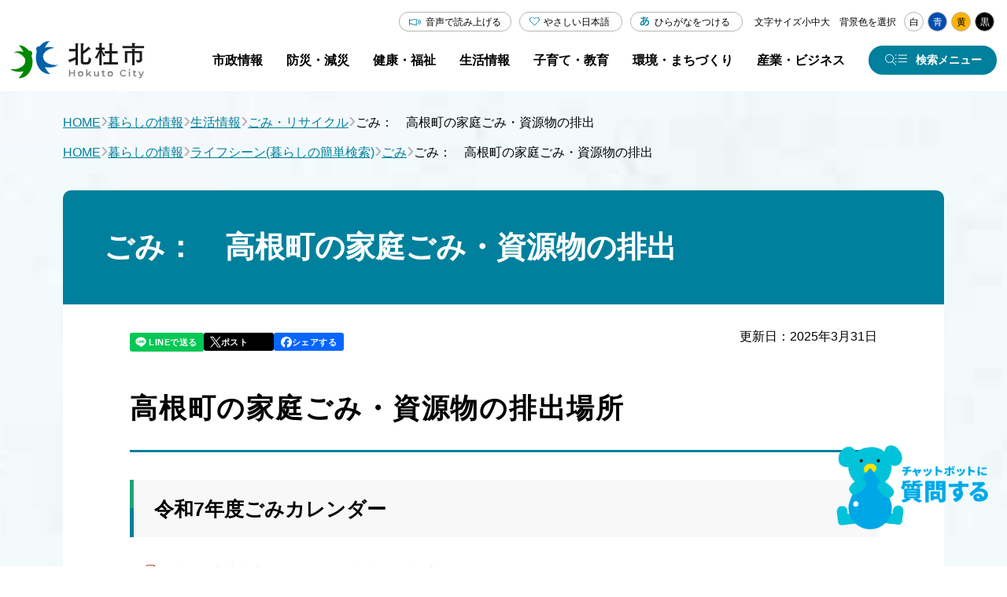

--- FILE ---
content_type: text/html
request_url: https://www.city.hokuto.yamanashi.jp/docs/1076.html
body_size: 111588
content:
<!doctype html>
<html lang="ja">

<head>
<meta charset="UTF-8" />
<title>ごみ：　高根町の家庭ごみ・資源物の排出 -  山梨県北杜市公式サイト</title>
<link rel="stylesheet" href="/assets/cms/public.css" media="all" />
<link rel="stylesheet" href="/assets/jplayer.css" media="all" />
<script src="/assets/cms/compat.js"></script>
<script src="/assets/cms/public.js"></script>
<script src="/assets/jplayer.js"></script>
<script>
//<![CDATA[

  SS.config = {"site_url":"/","kana_url":"/kana/","translate_url":"/translate/","theme":{"white":{"css_path":null,"name":"白","font_color":null,"background_color":null},"blue":{"css_path":"/css/blue.css","name":"青","font_color":null,"background_color":null},"yellow":{"css_path":"/css/yellow.css","name":"黄","font_color":null,"background_color":null},"black":{"css_path":"/css/black.css","name":"黒","font_color":null,"background_color":null}},"recommend":{"receiver_url":"https://www.city.hokuto.yamanashi.jp/.s1/recommend/history/receiver.json","params":{"path":"/docs/1076.html","target_class":"Article::Page","target_id":1076}}};

//]]>
</script><meta name="keywords" content="記事, 衛生, ごみ" />
<meta name="description" content="高根町の家庭ごみ・資源物の排出場所 令和7年度ごみカレンダー 令和7年度北杜市ごみ・資源物排出日程表 高根町 (P..." />

    <meta charset="UTF-8" />
<meta name="viewport" content="width=device-width, initial-scale=1.0" />
<link rel="stylesheet" href="/src/css/reset.css" />
<link rel="stylesheet" href="/src/css/common.css" />
<link rel="stylesheet" href="/src/css/common_media.css" />
<script defer src="/src/js/common.js"></script>
<link rel="stylesheet" href="https://cdn.jsdelivr.net/npm/swiper@8/swiper.min.css" />
<script src="https://cdn.jsdelivr.net/npm/swiper@8/swiper-bundle.min.js"></script>
<script src="https://tsutaeru.cloud/assets/snippet/js/tsutaeru.js?api_key=bce1ed3b-5a24-4b0b-82ac-2a55a6d3e9d8&amp;button=easy,ruby&base=ysshkt"></script>

<meta name="theme-color" content="#FFF" />
    <!-- Google Tag Manager -->
<script>(function(w,d,s,l,i){w[l]=w[l]||[];w[l].push({'gtm.start':
new Date().getTime(),event:'gtm.js'});var f=d.getElementsByTagName(s)[0],
j=d.createElement(s),dl=l!='dataLayer'?'&l='+l:'';j.async=true;j.src=
'https://www.googletagmanager.com/gtm.js?id='+i+dl;f.parentNode.insertBefore(j,f);
})(window,document,'script','dataLayer','GTM-5ST2MVW');</script>
<!-- End Google Tag Manager -->
    <link href="/css/icon.css" media="all" rel="stylesheet" />
    <link rel="stylesheet" href="/src/css/second.css" />
    <link rel="stylesheet" href="/src/css/second_media.css" />
    <link rel="stylesheet" href="/src/css/second_detail.css" />
    <link rel="stylesheet" href="/src/css/second_detail_media.css" />
    <script defer src="/src/js/scroll-hint.min.js"></script>
    <script defer src="/src/js/second.js"></script>
    <script defer src="/src/js/second_detail.js"></script>
  

<meta property="og:type" content="article" />
<meta property="og:url" content="https://www.city.hokuto.yamanashi.jp/docs/1076.html" />
<meta property="og:site_name" content="山梨県北杜市公式サイト" />
<meta property="og:title" content="ごみ：　高根町の家庭ごみ・資源物の排出 -  山梨県北杜市公式サイト" />
<meta property="og:description" content="平成28年度版ごみカレンダー 平成28年度北杜市ごみ・資源物排出日程表高根町(PDF 360KB) 高根町の家庭ご..." />
<meta property="og:image" content="https://www.city.hokuto.yamanashi.jp/img/shisho.png" />



<meta name="twitter:card" content="summary_large_image">
<meta name="twitter:url" content="https://www.city.hokuto.yamanashi.jp/docs/1076.html" />
<meta name="twitter:title" content="ごみ：　高根町の家庭ごみ・資源物の排出 -  山梨県北杜市公式サイト" />
<meta name="twitter:description" content="平成28年度版ごみカレンダー 平成28年度北杜市ごみ・資源物排出日程表高根町(PDF 360KB) 高根町の家庭ご..." />



</head>

<body id="body--docs-1076" class="body--docs">
    <!-- Google Tag Manager (noscript) -->
<noscript><iframe src="https://www.googletagmanager.com/ns.html?id=GTM-5ST2MVW"
height="0" width="0" style="display:none;visibility:hidden"></iframe></noscript>
<!-- End Google Tag Manager (noscript) -->
    <header id="js-header" class="header">
      <div class="header__inner">
        <a href="/" class="header__logo">
          <img src="/src/img/logo_hokuto.svg" alt="北杜市" width="166" height="47" />
        </a>
        <div class="header__menu">
          <div id="js-header__accessibility-menu" class="header__accessibility-menu">
  <div class="header__accessibility-translate">
    <div id="google_translate_element"></div>
    <script type="text/javascript">
      function googleTranslateElementInit() {
        new google.translate.TranslateElement({ pageLanguage: "ja", includedLanguages: "en,es,fr,ko,th,vi,zh-CN,zh-TW", layout: google.translate.TranslateElement.InlineLayout.SIMPLE }, "google_translate_element");
      }
    </script>
    <script type="text/javascript" src="//translate.google.com/translate_a/element.js?cb=googleTranslateElementInit"></script>
  </div>

  <div id="js-header__accessibility-tsutaeru" class="header__accessibility-tsutaeru">
    <button type="button" id="js-tweb-accordion-btn" aria-expanded="false" aria-controls="js-tweb-accordion-panel" class="tsutaeru_btn js-accordion__btn">音声で読み上げる</button>
    <div class="tweb_voice" id="js-tweb-accordion-panel">
      <script>
        _tsutaeru.speech.button();
      </script>
    </div>
  </div>
  <div id="size">文字サイズ<span id="ss-small" class="button">小</span><span id="ss-medium" class="button">中</span><span id="ss-large" class="button">大</span></div>
  <div id="theme">
    背景色を選択<span id="ss-theme"><a href="#" class="white">白</a><a href="#" class="blue">青</a><a href="#" class="yellow">黄</a><a href="#" class="black">黒</a></span>
  </div>
</div>
          <div class="header__main-menu">
            <div class="cms-nodes nodes">
<nav aria-label="グローバルナビゲーション" class="header__nav">
  <ul class="header__nav-list">
	<li class="header__nav-item js-header__nav-item">
	    <a href="/life/hokuto/" class="header__nav-link js-header__nav-link header__catidx-link"><span>市政情報</span></a>
	    <div class="header__drop-panel js-header__drop-panel">
          <ul class="header__drop-list">
            
              
            
              
            
              
            
              
            
              
            
              
            
              
            
              
            
              
            
              
            
              
            
              
            
              
            
              
                
                  
                
                  
                
                  
                
                  
                
                  
                
                  
            		<li><a href="/life/hokuto/" class="left-arrow-btn js-header__drop-link">市政情報 トップ</a></li>
                    
                          
                          <li class="gikai"><a href="/life/hokuto/gikai/" class="left-arrow-btn js-header__drop-link">北杜市議会</a></li>
                          
                    
                          
                          <li class="gyoseikaikaku"><a href="/life/hokuto/gyoseikaikaku/" class="left-arrow-btn js-header__drop-link">行政改革</a></li>
                          
                    
                          
                          <li class="jinji-saiyou"><a href="/life/hokuto/jinji-saiyou/" class="left-arrow-btn js-header__drop-link">人事・採用</a></li>
                          
                    
                          
                          <li class="jyohokokai"><a href="/life/hokuto/jyohokokai/" class="left-arrow-btn js-header__drop-link">情報公開</a></li>
                          
                    
                          
                          <li class="kansa"><a href="/life/hokuto/kansa/" class="left-arrow-btn js-header__drop-link">監査</a></li>
                          
                    
                          
                          <li class="keikaku"><a href="/life/hokuto/keikaku/" class="left-arrow-btn js-header__drop-link">計画・意見募集</a></li>
                          
                    
                          
                          <li class="koho"><a href="/life/hokuto/koho/" class="left-arrow-btn js-header__drop-link">広報</a></li>
                          
                    
                          
                          <li class="profile"><a href="/life/hokuto/profile/" class="left-arrow-btn js-header__drop-link">市のプロフィール</a></li>
                          
                    
                          
                          <li class="senkyo"><a href="/life/hokuto/senkyo/" class="left-arrow-btn js-header__drop-link">選挙</a></li>
                          
                    
                          
                          <li class="shiteikanrisya"><a href="/life/hokuto/shiteikanrisya/" class="left-arrow-btn js-header__drop-link">指定管理者制度</a></li>
                          
                    
                          
                          <li class="shiyakusyo"><a href="/life/hokuto/shiyakusyo/" class="left-arrow-btn js-header__drop-link">市役所</a></li>
                          
                    
                          
                          <li class="sogokeikaku"><a href="/life/hokuto/sogokeikaku/" class="left-arrow-btn js-header__drop-link">【転送用】総合計画</a></li>
                          
                    
                          
                          <li class="torikumi"><a href="/life/hokuto/torikumi/" class="left-arrow-btn js-header__drop-link">北杜市の取り組み</a></li>
                          
                    
                          
                          <li class="zaisei"><a href="/life/hokuto/zaisei/" class="left-arrow-btn js-header__drop-link">財政</a></li>
                          
                    
                          
                          <li class="20th-anniversary"><a href="/life/hokuto/20th-anniversary/" class="left-arrow-btn js-header__drop-link">市制施行20周年記念</a></li>
                          
                    
                          
                          <li class="arc-list"><a href="/life/hokuto/arc-list/" class="left-arrow-btn js-header__drop-link">記事一覧</a></li>
                          
                    
                  
                
                  
                
                  
                
                  
                
                  
                
                  
                
                  
                
                  
                
                  
                
                  
                
                  
                
                  
                
                  
                
                  
                
                  
                
              
            
              
            
              
            
              
            
              
            
              
            
              
            
              
            
              
            
              
            
              
            
              
            
              
            
              
            
              
            
              
            
              
            
          </ul>
	    </div>
	</li>
	<li class="header__nav-item js-header__nav-item">
	    <a href="/life/bousai/" class="header__nav-link js-header__nav-link header__catidx-link"><span>防災・減災</span></a>
	    <div class="header__drop-panel js-header__drop-panel">
          <ul class="header__drop-list">
            
              
            
              
            
              
            
              
            
              
            
              
            
              
            
              
            
              
            
              
            
              
            
              
            
              
            
              
                
                  
                
                  
                
                  
                
                  
                
                  
                
                  
                
                  
                
                  
                
                  
                
                  
                
                  
                
                  
                
                  
            		<li><a href="/life/bousai/" class="left-arrow-btn js-header__drop-link">防災・減災 トップ</a></li>
                    
                      
                          <li><a href="/life/bousai/bohan/" class="left-arrow-btn js-header__drop-link">防犯情報</a></li>
                      
                    
                      
                          <li><a href="/life/bousai/bousai/" class="left-arrow-btn js-header__drop-link">防災情報</a></li>
                      
                    
                      
                          <li><a href="/life/bousai/chojyugai/" class="left-arrow-btn js-header__drop-link">鳥獣害</a></li>
                      
                    
                      
                          <li><a href="/life/bousai/kotsuanzen/" class="left-arrow-btn js-header__drop-link">交通安全</a></li>
                      
                    
                      
                          <li><a href="/life/bousai/kinkyu/" class="left-arrow-btn js-header__drop-link">緊急情報</a></li>
                      
                    
                      
                          <li><a href="/life/bousai/arc-list/" class="left-arrow-btn js-header__drop-link">記事一覧</a></li>
                      
                    
                  
                
                  
                
                  
                
                  
                
                  
                
                  
                
                  
                
                  
                
              
            
              
            
              
            
              
            
              
            
              
            
              
            
              
            
              
            
              
            
              
            
              
            
              
            
              
            
              
            
              
            
              
            
          </ul>
	    </div>
	</li>
	<li class="header__nav-item js-header__nav-item">
	    <a href="/life/kenko/" class="header__nav-link js-header__nav-link header__catidx-link"><span>健康・福祉</span></a>
	    <div class="header__drop-panel js-header__drop-panel">
          <ul class="header__drop-list">
            
              
            
              
            
              
            
              
            
              
            
              
            
              
            
              
            
              
            
              
            
              
            
              
            
              
            
              
                
                  
                
                  
                
                  
                
                  
                
                  
                
                  
                
                  
                
                  
                
                  
            		<li><a href="/life/kenko/" class="left-arrow-btn js-header__drop-link">健康・福祉 トップ</a></li>
                    
                      
                          <li><a href="/life/kenko/kaigo-shisetsu/" class="left-arrow-btn js-header__drop-link">介護・福祉関連施設</a></li>
                      
                    
                      
                          <li><a href="/life/kenko/kaigoyobou/" class="left-arrow-btn js-header__drop-link">介護予防・生活支援事業</a></li>
                      
                    
                      
                          <li><a href="/life/kenko/kenko/" class="left-arrow-btn js-header__drop-link">健康</a></li>
                      
                    
                      
                          <li><a href="/life/kenko/iryo-jyosei/" class="left-arrow-btn js-header__drop-link">医療・助成</a></li>
                      
                    
                      
                          <li><a href="/life/kenko/iryo/" class="left-arrow-btn js-header__drop-link">病院・診療所</a></li>
                      
                    
                      
                          <li><a href="/life/kenko/fukushi-kaigo/" class="left-arrow-btn js-header__drop-link">福祉・介護</a></li>
                      
                    
                      
                          <li><a href="/life/kenko/arc-list/" class="left-arrow-btn js-header__drop-link">記事一覧</a></li>
                      
                    
                  
                
                  
                
                  
                
                  
                
                  
                
                  
                
                  
                
                  
                
                  
                
                  
                
                  
                
                  
                
              
            
              
            
              
            
              
            
              
            
              
            
              
            
              
            
              
            
              
            
              
            
              
            
              
            
              
            
              
            
              
            
              
            
          </ul>
	    </div>
	</li>
	<li class="header__nav-item js-header__nav-item">
	    <a href="/life/seikatu/" class="header__nav-link js-header__nav-link header__catidx-link"><span>生活情報</span></a>
	    <div class="header__drop-panel js-header__drop-panel">
          <ul class="header__drop-list">
            
              
            
              
            
              
            
              
            
              
            
              
            
              
            
              
            
              
            
              
            
              
            
              
            
              
            
              
                
                  
                
                  
                
                  
                
                  
                
                  
                
                  
                
                  
                
                  
                
                  
                
                  
                
                  
                
                  
                
                  
                
                  
                
                  
                
                  
            		<li><a href="/life/seikatu/" class="left-arrow-btn js-header__drop-link">生活情報 トップ</a></li>
                    
                      
                          <li><a href="/life/seikatu/eisei/" class="left-arrow-btn js-header__drop-link">ごみ・リサイクル</a></li>
                      
                    
                      
                          <li><a href="/life/seikatu/hoken-nenkin/" class="left-arrow-btn js-header__drop-link">保険・年金</a></li>
                      
                    
                      
                          <li><a href="/life/seikatu/jyutaku/" class="left-arrow-btn js-header__drop-link">住宅</a></li>
                      
                    
                      
                          <li><a href="/life/seikatu/konkatsu/" class="left-arrow-btn js-header__drop-link">婚活支援</a></li>
                      
                    
                      
                          <li><a href="/life/seikatu/kotsu/" class="left-arrow-btn js-header__drop-link">公共交通</a></li>
                      
                    
                      
                          <li><a href="/life/seikatu/pet/" class="left-arrow-btn js-header__drop-link">ペット・動物</a></li>
                      
                    
                      
                          <li><a href="/life/seikatu/suido/" class="left-arrow-btn js-header__drop-link">上水道・下水道</a></li>
                      
                    
                      
                          <li><a href="/life/seikatu/todokede-touroku-shomei/" class="left-arrow-btn js-header__drop-link">届出・登録・証明</a></li>
                      
                    
                      
                          <li><a href="/life/seikatu/zeikin/" class="left-arrow-btn js-header__drop-link">税金</a></li>
                      
                    
                      
                          <li><a href="/life/seikatu/arc-list/" class="left-arrow-btn js-header__drop-link">記事一覧</a></li>
                      
                    
                  
                
                  
                
                  
                
                  
                
                  
                
              
            
              
            
              
            
              
            
              
            
              
            
              
            
              
            
              
            
              
            
              
            
              
            
              
            
              
            
              
            
              
            
              
            
          </ul>
	    </div>
	</li>
	<li class="header__nav-item js-header__nav-item">
	    <a href="/life/kosodate-kyoiku/" class="header__nav-link js-header__nav-link header__catidx-link"><span>子育て・教育</span></a>
	    <div class="header__drop-panel js-header__drop-panel">
          <ul class="header__drop-list">
            
              
            
              
            
              
            
              
            
              
            
              
            
              
            
              
            
              
            
              
            
              
            
              
            
              
            
              
                
                  
                
                  
                
                  
            		<li><a href="/life/kosodate-kyoiku/" class="left-arrow-btn js-header__drop-link">子育て・教育 トップ</a></li>
                    
                      
                          <li><a href="/life/kosodate-kyoiku/bunka/" class="left-arrow-btn js-header__drop-link">文化財・芸術</a></li>
                      
                    
                      
                          <li><a href="/life/kosodate-kyoiku/hall/" class="left-arrow-btn js-header__drop-link">ホール</a></li>
                      
                    
                      
                          <li><a href="/life/kosodate-kyoiku/kyouiku/" class="left-arrow-btn js-header__drop-link">教育委員会</a></li>
                      
                    
                      
                          <li><a href="/life/kosodate-kyoiku/sports/" class="left-arrow-btn js-header__drop-link">スポーツ</a></li>
                      
                    
                      
                          <li><a href="/life/kosodate-kyoiku/syakai/" class="left-arrow-btn js-header__drop-link">社会教育</a></li>
                      
                    
                      
                          <li><a href="/life/kosodate-kyoiku/tosyokan/" class="left-arrow-btn js-header__drop-link">図書館</a></li>
                      
                    
                      
                          <li><a href="/life/kosodate-kyoiku/arc-list/" class="left-arrow-btn js-header__drop-link">記事一覧</a></li>
                      
                    
                  
                
                  
                
                  
                
                  
                
                  
                
                  
                
                  
                
                  
                
                  
                
                  
                
                  
                
                  
                
                  
                
                  
                
                  
                
                  
                
                  
                
                  
                
              
            
              
            
              
            
              
            
              
            
              
            
              
            
              
            
              
            
              
            
              
            
              
            
              
            
              
            
              
            
              
            
              
            
          </ul>
	    </div>
	</li>
	<li class="header__nav-item js-header__nav-item">
	    <a href="/life/kankyo-machi/" class="header__nav-link js-header__nav-link header__catidx-link"><span>環境・まちづくり</span></a>
	    <div class="header__drop-panel js-header__drop-panel">
          <ul class="header__drop-list">
            
              
            
              
            
              
            
              
            
              
            
              
            
              
            
              
            
              
            
              
            
              
            
              
            
              
            
              
                
                  
                
                  
            		<li><a href="/life/kankyo-machi/" class="left-arrow-btn js-header__drop-link">環境・まちづくり トップ</a></li>
                    
                      
                          <li><a href="/life/kankyo-machi/doro_kasen/" class="left-arrow-btn js-header__drop-link">道路・河川</a></li>
                      
                    
                      
                          <li><a href="/life/kankyo-machi/haiki/" class="left-arrow-btn js-header__drop-link">廃棄物</a></li>
                      
                    
                      
                          <li><a href="/life/kankyo-machi/kisoku/" class="left-arrow-btn js-header__drop-link">規制・届出</a></li>
                      
                    
                      
                          <li><a href="/life/kankyo-machi/machi/" class="left-arrow-btn js-header__drop-link">まちづくり・景観</a></li>
                      
                    
                      
                          <li><a href="/life/kankyo-machi/mizu/" class="left-arrow-btn js-header__drop-link">地下水採取・井戸</a></li>
                      
                    
                      
                          <li><a href="/life/kankyo-machi/tochi/" class="left-arrow-btn js-header__drop-link">土地・建築・開発</a></li>
                      
                    
                      
                          <li><a href="/life/kankyo-machi/arc-list/" class="left-arrow-btn js-header__drop-link">記事一覧</a></li>
                      
                    
                  
                
                  
                
                  
                
                  
                
                  
                
                  
                
                  
                
                  
                
                  
                
                  
                
                  
                
                  
                
                  
                
                  
                
                  
                
                  
                
                  
                
                  
                
                  
                
              
            
              
            
              
            
              
            
              
            
              
            
              
            
              
            
              
            
              
            
              
            
              
            
              
            
              
            
              
            
              
            
              
            
          </ul>
	    </div>
	</li>
	<li class="header__nav-item js-header__nav-item">
	    <a href="/life/biz/" class="header__nav-link js-header__nav-link header__catidx-link"><span>産業・ビジネス</span></a>
	    <div class="header__drop-panel js-header__drop-panel">
          <ul class="header__drop-list">
            
              
            
              
            
              
            
              
            
              
            
              
            
              
            
              
            
              
            
              
            
              
            
              
            
              
            
              
                
                  
                
                  
                
                  
                
                  
                
                  
                
                  
                
                  
                
                  
                
                  
                
                  
                
                  
                
                  
                
                  
                
                  
                
                  
                
                  
                
                  
            		<li><a href="/life/biz/" class="left-arrow-btn js-header__drop-link">産業・ビジネス トップ</a></li>
                    
                      
                          <li><a href="/life/biz/nyusatsu/" class="left-arrow-btn js-header__drop-link">入札・契約情報</a></li>
                      
                    
                      
                          <li><a href="/life/biz/shokogyo/" class="left-arrow-btn js-header__drop-link">商工業</a></li>
                      
                    
                      
                          <li><a href="/life/biz/nougyou/" class="left-arrow-btn js-header__drop-link">農業</a></li>
                      
                    
                      
                          <li><a href="/life/biz/ringyo/" class="left-arrow-btn js-header__drop-link">林業</a></li>
                      
                    
                      
                          <li><a href="/life/biz/keiei/" class="left-arrow-btn js-header__drop-link">起業・経営支援</a></li>
                      
                    
                      
                          <li><a href="/life/biz/shitei-kanri/" class="left-arrow-btn js-header__drop-link">指定管理者制度</a></li>
                      
                    
                      
                          <li><a href="/life/biz/bosyu/" class="left-arrow-btn js-header__drop-link">募集情報</a></li>
                      
                    
                      
                          <li><a href="/life/biz/arc-list/" class="left-arrow-btn js-header__drop-link">記事一覧</a></li>
                      
                    
                  
                
                  
                
                  
                
                  
                
              
            
              
            
              
            
              
            
              
            
              
            
              
            
              
            
              
            
              
            
              
            
              
            
              
            
              
            
              
            
              
            
              
            
          </ul>
	    </div>
	</li>
  </ul>
</nav>
</div>

            <button type="button" id="js-header__search-btn" class="header__search-btn" aria-controls="js-header__search-menu" aria-expanded="false" aria-label="検索メニューを開く">
              <span>検索メニュー</span>
            </button>
          </div>
        </div>
      </div>
      <!-- モーダルメニュー -->
      <div class="category-nodes nodes">
<div id="js-header__search-menu" class="header__search-menu" aria-hidden="true" aria-labelledby="js-header__search-btn">
  <div class="header__search-menu-inner">
    <div class="header__search-menu-col2">

      <div class="header__search-menu-col2-cont">
        <dl class="search-box search-box--gcse">
          <dt class="search-box__ttl">キーワードから探す</dt>
          <dd class="search-box__body">
            <form class="search-box__form" id="cse-search-box2" action="https://www.city.hokuto.yamanashi.jp/search.html">
              <input type="hidden" name="cx" value="013688232214732635652:xavgm71j-94" />
              <input type="hidden" name="ie" value="UTF-8" />
              <input class="search-box__txt-box" placeholder="キーワードを入力してください" type="text" name="q" />
              <input class="search-box__submit-btn" type="submit" name="sa" value="検索" />
            </form>
          </dd>
        </dl>
        <dl class="search-box search-box--pc">
          <dt class="search-box__ttl search-box__ttl--word">よく使われるキーワード</dt>
          <dd class="search-box__body">
            <!-- ■■よく使われるキーワードパーツ挿入 -->
            <div class="article-pages pages">
<ul class="search-box__word-list">
  
  <li><a href="/life/seikatu/todokede-touroku-shomei/my-number/" class="search-box__word">マイナンバーカード</a></li>
  
  <li><a href="/docs/1515.html" class="search-box__word">確定申告</a></li>
  
  <li><a href="/docs/municipalhospital.html" class="search-box__word">病院</a></li>
  
  <li><a href="/life/kenko/kenko/yobo/" class="search-box__word">予防接種・感染症</a></li>
  
</ul>
</div>

          </dd>
        </dl>
      </div>
      <ul class="search-icon-box-list header__search-menu-col2-cont">
        <li class="search-icon-box-list__item"><a href="/life/" class="search-icon-box search-icon-box--house">くらし</a></li>
        <li class="search-icon-box-list__item"><a href="/kosodate/" class="search-icon-box search-icon-box--baby">子育て</a></li>
        <li class="search-icon-box-list__item"><a href="/recruit/" class="search-icon-box search-icon-box--people">就職支援</a></li>
        <li class="search-icon-box-list__item"><a href="/tourism/" class="search-icon-box search-icon-box--mount">観光</a></li>
        <li class="search-icon-box-list__item"><a href="/teijyu_ijyu/" class="search-icon-box search-icon-box--map">移住定住</a></li>
        <li class="search-icon-box-list__item"><a href="https://furusato-hokuto.jp/" target="_blank" class="search-icon-box search-icon-box--hometown">ふるさと納税</a></li>
      </ul> 
    </div>
    <dl class="header__search-safe-def-list safe-def-list">
      <dt class="safe-def-list__ttl">安心・安全に関する情報</dt>
      <dd class="safe-def-list__data">
        <!-- ■■安心・安全に関する情報パーツ挿入 -->
        <div class="article-pages pages">
<ul class="safe-def-list__btn-list">
  
  <li><a class="accent-btn" href="/docs/11498.html">新型コロナウイルス感染症</a></li>
  
  <li><a class="accent-btn" href="/docs/1577.html">休日・夜間の救急診療</a></li>
  
  <li><a class="accent-btn" href="/bousai/">防災情報</a></li>
  
</ul>
</div>

      </dd>
    </dl>
    <ul class="header__search-menu-list">
      <li class="header__search-menu-item"><a href="/life/hokuto/" class="header__search-menu-link left-arrow-btn">市政情報</a></li>
      <li class="header__search-menu-item"><a href="/life/bousai/" class="header__search-menu-link left-arrow-btn">防災・減災</a></li>
      <li class="header__search-menu-item"><a href="/life/kenko/" class="header__search-menu-link left-arrow-btn">健康・福祉</a></li>
      <li class="header__search-menu-item"><a href="/life/seikatu/" class="header__search-menu-link left-arrow-btn">生活情報</a></li>
      <li class="header__search-menu-item"><a href="/life/kosodate-kyoiku/" class="header__search-menu-link left-arrow-btn">子育て・教育</a></li>
      <li class="header__search-menu-item"><a href="/life/kankyo-machi/" class="header__search-menu-link left-arrow-btn">環境・まちづくり</a></li>
      <li class="header__search-menu-item"><a href="/life/biz/" class="header__search-menu-link left-arrow-btn">産業・ビジネス</a></li>
    </ul>

    <!-- タブメニュー -->
    <div class="header__search-tab grid-tab">
      <ul class="grid-tab__list" role="tablist">
        <li class="grid-tab__item" role="presentation">
          <button type="button" id="js-search-menu-tab-info" class="grid-tab__btn js-grid-tab__btn" role="tab" aria-controls="js-search-menu-tab-panel-info" aria-expanded="true" aria-selected="true">よく利用される情報</button>
        </li>
        <li class="grid-tab__item" role="presentation">
          <button type="button" id="js-search-menu-tab-life" class="grid-tab__btn js-grid-tab__btn" role="tab" aria-controls="js-search-menu-tab-panel-life" aria-expanded="false" aria-selected="false">ライフシーン</button>
        </li>
        <li class="grid-tab__item" role="presentation">
          <button type="button" id="js-search-menu-tab-business" class="grid-tab__btn js-grid-tab__btn" role="tab" aria-controls="js-search-menu-tab-panel-business" aria-expanded="false" aria-selected="false">事業者<span>(入札・契約など)</span></button>
        </li>
        <li class="grid-tab__item" role="presentation">
          <button type="button" id="js-search-menu-tab-facility" class="grid-tab__btn js-grid-tab__btn" role="tab" aria-controls="js-search-menu-tab-panel-facility" aria-expanded="false" aria-selected="false">施設・組織から探す</button>
        </li>
      </ul>

      <!-- よく利用される情報 タブ -->
      <div id="js-search-menu-tab-panel-info" class="grid-tab__panel grid-tab__panel--pt-md js-grid-tab__panel" role="tabpanel" aria-labelledby="js-search-menu-tab-info" aria-hidden="false">
        <div class="grid-tab__content">
          <!-- よく使われる情報 ボタン ここから -->
          <ul class="icon-box-list icon-box-list--full grid-tab__content-full">
            <li class="icon-box-list__item">
              <a href="/life/seikatu/todokede-touroku-shomei/koseki/" class="icon-box icon-box__register">
                <div class="icon-box__icon-wrapper">
                  <img src="/src/img/icon_register.svg" alt="" width="73" height="48" loading="lazy" />
                </div>
                <span class="icon-box__ttl">戸籍・<br />住民登録</span>
              </a>
            </li>
            <li class="icon-box-list__item">
              <a href="/life/seikatu/todokede-touroku-shomei/syomei/" class="icon-box icon-box__proof">
                <div class="icon-box__icon-wrapper">
                  <img src="/src/img/icon_proof.svg" alt="" width="51" height="63" loading="lazy" />
                </div>
                <span class="icon-box__ttl">証明</span>
              </a>
            </li>
            <li class="icon-box-list__item">
              <a href="/life/seikatu/zeikin/" class="icon-box icon-box__tax">
                <div class="icon-box__icon-wrapper">
                  <img src="/src/img/icon_tax.svg" alt="" width="59" height="59" loading="lazy" />
                </div>
                <span class="icon-box__ttl">税金</span>
              </a>
            </li>
            <li class="icon-box-list__item">
              <a href="/kosodate/" class="icon-box icon-box__baby">
                <div class="icon-box__icon-wrapper">
                  <img src="/src/img/icon_baby_01.svg" alt="" width="48" height="67" loading="lazy" />
                </div>
                <span class="icon-box__ttl">子育て</span>
              </a>
            </li>
            <li class="icon-box-list__item">
              <a href="/life/kenko/" class="icon-box icon-box__health">
                <div class="icon-box__icon-wrapper">
                  <img src="/src/img/icon_health.svg" alt="" width="57" height="49" loading="lazy" />
                </div>
                <span class="icon-box__ttl">健康・医療</span>
              </a>
            </li>
            <li class="icon-box-list__item">
              <a href="/life/seikatu/kotsu/" class="icon-box icon-box__traffic">
                <div class="icon-box__icon-wrapper">
                  <img src="/src/img/icon_traffic.svg" alt="" width="44" height="52" loading="lazy" />
                </div>
                <span class="icon-box__ttl">公共交通</span>
              </a>
            </li>
            <li class="icon-box-list__item">
              <a href="/life/seikatu/eisei/" class="icon-box icon-box__garbage">
                <div class="icon-box__icon-wrapper">
                  <img src="/src/img/icon_garbage.svg" alt="" width="35" height="46" loading="lazy" />
                </div>
                <span class="icon-box__ttl">ごみ</span>
              </a>
            </li>
            <li class="icon-box-list__item">
              <a href="/life/seikatu/suido/" class="icon-box icon-box__water-supply">
                <div class="icon-box__icon-wrapper">
                  <img src="/src/img/icon_water-supply.svg" alt="" width="64" height="69" loading="lazy" />
                </div>
                <span class="icon-box__ttl">上下水道</span>
              </a>
            </li>
          </ul>
          <!-- よく使われる情報 ボタン ここまで -->

          <!-- ■■パーツ（よく使われる情報-特設・関連サイトリンク）パーツ挿入 -->
          <div class="article-pages pages">
<ul class="btn-list-sm grid-tab__content-full">
  
  
  <li>
    <a href="/life/maps/" class="img-btn">
      <div class="img-btn__img-wrapper">
        <img src="/src/img/symbol_hkt_45_white.png" alt="" width="45" height="45" loading="lazy" />
      </div>
      <span class="img-btn__txt">公共施設検索</span>
    </a>
  </li>
  
  
  <li>
    <a href="/bousai/" class="img-btn">
      <div class="img-btn__img-wrapper">
        <img src="/src/img/symbol_hkt_45_white.png" alt="" width="45" height="45" loading="lazy" />
      </div>
      <span class="img-btn__txt">北杜市防災ポータル</span>
    </a>
  </li>
  
  
  <li>
    <a href="/kosodate/" class="img-btn">
      <div class="img-btn__img-wrapper">
        <img src="/fs/4/1/6/7/4/1/_/pagetop_chara.png" alt="" width="45" height="45" loading="lazy" />
      </div>
      <span class="img-btn__txt">子育て情報 やまねっと</span>
    </a>
  </li>
  
  
  <li>
    <a href="/teijyu_ijyu/" class="img-btn">
      <div class="img-btn__img-wrapper">
        <img src="/fs/4/1/6/7/4/2/_/main_nav_teijyu_ijyu.png" alt="" width="45" height="45" loading="lazy" />
      </div>
      <span class="img-btn__txt">移住定住サイト「ほっとするまち、北杜市」</span>
    </a>
  </li>
  
  
  <li>
    <a href="/recruit/" class="img-btn">
      <div class="img-btn__img-wrapper">
        <img src="/fs/4/1/6/7/4/4/_/thum_guidance.png" alt="" width="45" height="45" loading="lazy" />
      </div>
      <span class="img-btn__txt">人と企業を結ぶ 北杜市就職支援サイト</span>
    </a>
  </li>
  
  
  <li>
    <a href="/konkatsu/" class="img-btn">
      <div class="img-btn__img-wrapper">
        <img src="/fs/4/1/6/7/4/5/_/main_nav_enmusubi.png" alt="" width="45" height="45" loading="lazy" />
      </div>
      <span class="img-btn__txt">ほくと縁結び</span>
    </a>
  </li>
  
  
  <li>
    <a href="/genki100/" class="img-btn">
      <div class="img-btn__img-wrapper">
        <img src="/fs/4/1/6/7/4/8/_/main_nav_genki.png" alt="" width="45" height="45" loading="lazy" />
      </div>
      <span class="img-btn__txt">ほくと元気100歳NET</span>
    </a>
  </li>
  
  
  <li>
    <a href="/docs/5506.html" class="img-btn">
      <div class="img-btn__img-wrapper">
        <img src="/src/img/symbol_hkt_45_white.png" alt="" width="45" height="45" loading="lazy" />
      </div>
      <span class="img-btn__txt">北杜市ふるさと親善大使</span>
    </a>
  </li>
  
  
  <li>
    <a href="/docs/21237.html" class="img-btn">
      <div class="img-btn__img-wrapper">
        <img src="/fs/4/1/6/7/5/1/_/main_nav_douro.png" alt="" width="45" height="45" loading="lazy" />
      </div>
      <span class="img-btn__txt">道路状況</span>
    </a>
  </li>
  
  
  <li>
    <a href="/docs/5812.html" class="img-btn">
      <div class="img-btn__img-wrapper">
        <img src="/fs/4/1/6/7/5/4/_/main_nav_6.png" alt="" width="45" height="45" loading="lazy" />
      </div>
      <span class="img-btn__txt">やまなしくらしねっと</span>
    </a>
  </li>
  
  
  <li>
    <a href="/docs/1827.html" class="img-btn">
      <div class="img-btn__img-wrapper">
        <img src="/fs/4/1/6/7/5/7/_/main_nav_saiyou.png" alt="" width="45" height="45" loading="lazy" />
      </div>
      <span class="img-btn__txt">採用情報</span>
    </a>
  </li>
  
  
  <li>
    <a href="/docs/1956.html" class="img-btn">
      <div class="img-btn__img-wrapper">
        <img src="/fs/4/1/6/7/6/0/_/thum_mynum.png" alt="" width="45" height="45" loading="lazy" />
      </div>
      <span class="img-btn__txt">マイナンバーについて</span>
    </a>
  </li>
  
  
  <li>
    <a href="/teijyu_ijyu/bank/" class="img-btn">
      <div class="img-btn__img-wrapper">
        <img src="/fs/4/1/6/7/6/3/_/thum_akiya.png" alt="" width="45" height="45" loading="lazy" />
      </div>
      <span class="img-btn__txt">北杜市空き家バンク</span>
    </a>
  </li>
  
  
  <li>
    <a href="/docs/2040.html" class="img-btn">
      <div class="img-btn__img-wrapper">
        <img src="/src/img/symbol_hkt_45_white.png" alt="" width="45" height="45" loading="lazy" />
      </div>
      <span class="img-btn__txt">北杜市芸術文化スポーツ振興協力金</span>
    </a>
  </li>
  
  
  <li>
    <a href="https://www.kyohoku-koiki.jp/" class="img-btn">
      <div class="img-btn__img-wrapper">
        <img src="/fs/4/1/6/7/6/6/_/icon_kyohoku.png" alt="" width="45" height="45" loading="lazy" />
      </div>
      <span class="img-btn__txt">峡北広域行政事務組合</span>
    </a>
  </li>
  
  
  <li>
    <a href="https://ameblo.jp/syoku-no-genten/" class="img-btn">
      <div class="img-btn__img-wrapper">
        <img src="/fs/4/1/6/7/6/9/_/o015001501298458187361.jpg" alt="" width="45" height="45" loading="lazy" />
      </div>
      <span class="img-btn__txt">モグログ</span>
    </a>
  </li>
  
  
  <li>
    <a href="https://koryo.main.jp/hs/" class="img-btn">
      <div class="img-btn__img-wrapper">
        <img src="/fs/4/1/6/7/7/2/_/-e1563971751327.jpg" alt="" width="45" height="45" loading="lazy" />
      </div>
      <span class="img-btn__txt">北杜市立甲陵高等学校</span>
    </a>
  </li>
  
  
  <li>
    <a href="/docs/1830.html" class="img-btn">
      <div class="img-btn__img-wrapper">
        <img src="/fs/4/1/6/7/7/5/_/icon_kokoro_taion.png" alt="" width="45" height="45" loading="lazy" />
      </div>
      <span class="img-btn__txt">こころの体温計</span>
    </a>
  </li>
  
  
  <li>
    <a href="/docs/2017.html" class="img-btn">
      <div class="img-btn__img-wrapper">
        <img src="/src/img/symbol_hkt_45_white.png" alt="" width="45" height="45" loading="lazy" />
      </div>
      <span class="img-btn__txt">環境保全協力金</span>
    </a>
  </li>
  
  
  <li>
    <a href="https://www.kyouhoku.jp/index.html" class="img-btn">
      <div class="img-btn__img-wrapper">
        <img src="/fs/4/3/0/4/1/9/_/________________.png" alt="" width="45" height="45" loading="lazy" />
      </div>
      <span class="img-btn__txt">峡北地域広域水道企業団</span>
    </a>
  </li>
  
</ul>
</div>

        </div>
      </div>

      <!-- ライフシーン タブ -->
      <div id="js-search-menu-tab-panel-life" class="grid-tab__panel grid-tab__panel--pt-md js-grid-tab__panel" role="tabpanel" aria-labelledby="js-search-menu-tab-life" aria-hidden="true">
        <div class="grid-tab__content grid-tab__content--gap-sm">
          <!-- パーツ(ライフシーン) ここから -->
          <ul class="icon-box-list icon-box-list--full grid-tab__content-full">
            <li class="icon-box-list__item">
              <a href="/life/scene/ninshin_syussan/" class="icon-box icon-box__pregnant">
                <div class="icon-box__icon-wrapper">
                  <img src="/src/img/icon_pregnant.svg" alt="" width="58" height="76" loading="lazy" />
                </div>
                <span class="icon-box__ttl">妊娠・出産</span>
              </a>
            </li>
            <li class="icon-box-list__item">
              <a href="/life/scene/kosodate/" class="icon-box icon-box__baby">
                <div class="icon-box__icon-wrapper">
                  <img src="/src/img/icon_baby_01.svg" alt="" width="48" height="67" loading="lazy" />
                </div>
                <span class="icon-box__ttl">子育て</span>
              </a>
            </li>
            <li class="icon-box-list__item">
              <a href="/life/scene/kyouiku/" class="icon-box icon-box__education">
                <div class="icon-box__icon-wrapper">
                  <img src="/src/img/icon_education.svg" alt="" width="86" height="56" loading="lazy" />
                </div>
                <span class="icon-box__ttl">教育</span>
              </a>
            </li>
            <li class="icon-box-list__item">
              <a href="/life/scene/kyouiku/" class="icon-box icon-box__find-work">
                <div class="icon-box__icon-wrapper">
                  <img src="/src/img/icon_find-work.svg" alt="" width="60" height="58" loading="lazy" />
                </div>
                <span class="icon-box__ttl">就職・退職</span>
              </a>
            </li>
            <li class="icon-box-list__item">
              <a href="/life/scene/kekkon/" class="icon-box icon-box__marriage">
                <div class="icon-box__icon-wrapper">
                  <img src="/src/img/icon_marriage.svg" alt="" width="58" height="67" loading="lazy" />
                </div>
                <span class="icon-box__ttl">結婚・離婚</span>
              </a>
            </li>
            <li class="icon-box-list__item">
              <a href="/life/scene/hikkoshi/" class="icon-box icon-box__house">
                <div class="icon-box__icon-wrapper">
                  <img src="/src/img/icon_house_02.svg" alt="" width="73" height="55" loading="lazy" />
                </div>
                <span class="icon-box__ttl">引越し・住宅</span>
              </a>
            </li>
            <li class="icon-box-list__item">
              <a href="/life/scene/kourei_kaigo/" class="icon-box icon-box__nursing">
                <div class="icon-box__icon-wrapper">
                  <img src="/src/img/icon_nursing.svg" alt="" width="53" height="65" loading="lazy" />
                </div>
                <span class="icon-box__ttl">高齢者<br />支援・介護</span>
              </a>
            </li>
            <li class="icon-box-list__item">
              <a href="/life/scene/okuyami/" class="icon-box icon-box__deceased">
                <div class="icon-box__icon-wrapper">
                  <img src="/src/img/icon_deceased.svg" alt="" width="50" height="63" loading="lazy" />
                </div>
                <span class="icon-box__ttl">おくやみ</span>
              </a>
            </li>
          </ul>
          <!-- パーツ(ライフシーン) ここまで -->

          <!-- ■■パーツ（ライフシーン-特設・関連サイトリンク）パーツ挿入 -->
          <div class="article-pages pages">
<ul class="btn-list-sm grid-tab__content-full">
  
  
  <li>
    <a href="/life/maps/" class="img-btn">
      <div class="img-btn__img-wrapper">
        <img src="/src/img/symbol_hkt_45_white.png" alt="" width="45" height="45" loading="lazy" />
      </div>
      <span class="img-btn__txt">公共施設検索</span>
    </a>
  </li>
  
  
  <li>
    <a href="/bousai/" class="img-btn">
      <div class="img-btn__img-wrapper">
        <img src="/src/img/symbol_hkt_45_white.png" alt="" width="45" height="45" loading="lazy" />
      </div>
      <span class="img-btn__txt">北杜市防災ポータル</span>
    </a>
  </li>
  
  
  <li>
    <a href="/kosodate/" class="img-btn">
      <div class="img-btn__img-wrapper">
        <img src="/fs/4/1/6/7/4/1/_/pagetop_chara.png" alt="" width="45" height="45" loading="lazy" />
      </div>
      <span class="img-btn__txt">子育て情報 やまねっと</span>
    </a>
  </li>
  
  
  <li>
    <a href="/recruit/" class="img-btn">
      <div class="img-btn__img-wrapper">
        <img src="/fs/4/1/6/7/4/4/_/thum_guidance.png" alt="" width="45" height="45" loading="lazy" />
      </div>
      <span class="img-btn__txt">人と企業を結ぶ 北杜市就職支援サイト</span>
    </a>
  </li>
  
  
  <li>
    <a href="/konkatsu/" class="img-btn">
      <div class="img-btn__img-wrapper">
        <img src="/fs/4/1/6/7/4/5/_/main_nav_enmusubi.png" alt="" width="45" height="45" loading="lazy" />
      </div>
      <span class="img-btn__txt">ほくと縁結び</span>
    </a>
  </li>
  
  
  <li>
    <a href="/genki100/" class="img-btn">
      <div class="img-btn__img-wrapper">
        <img src="/fs/4/1/6/7/4/8/_/main_nav_genki.png" alt="" width="45" height="45" loading="lazy" />
      </div>
      <span class="img-btn__txt">ほくと元気100歳NET</span>
    </a>
  </li>
  
  
  <li>
    <a href="/docs/5812.html" class="img-btn">
      <div class="img-btn__img-wrapper">
        <img src="/fs/4/1/6/7/5/4/_/main_nav_6.png" alt="" width="45" height="45" loading="lazy" />
      </div>
      <span class="img-btn__txt">やまなしくらしねっと</span>
    </a>
  </li>
  
  
  <li>
    <a href="/docs/1827.html" class="img-btn">
      <div class="img-btn__img-wrapper">
        <img src="/fs/4/1/6/7/5/7/_/main_nav_saiyou.png" alt="" width="45" height="45" loading="lazy" />
      </div>
      <span class="img-btn__txt">採用情報</span>
    </a>
  </li>
  
  
  <li>
    <a href="https://ameblo.jp/syoku-no-genten/" class="img-btn">
      <div class="img-btn__img-wrapper">
        <img src="/fs/4/1/6/7/6/9/_/o015001501298458187361.jpg" alt="" width="45" height="45" loading="lazy" />
      </div>
      <span class="img-btn__txt">モグログ</span>
    </a>
  </li>
  
  
  <li>
    <a href="https://koryo.main.jp/hs/" class="img-btn">
      <div class="img-btn__img-wrapper">
        <img src="/fs/4/1/6/7/7/2/_/-e1563971751327.jpg" alt="" width="45" height="45" loading="lazy" />
      </div>
      <span class="img-btn__txt">北杜市立甲陵高等学校</span>
    </a>
  </li>
  
  
  <li>
    <a href="/docs/1830.html" class="img-btn">
      <div class="img-btn__img-wrapper">
        <img src="/fs/4/1/6/7/7/5/_/icon_kokoro_taion.png" alt="" width="45" height="45" loading="lazy" />
      </div>
      <span class="img-btn__txt">こころの体温計</span>
    </a>
  </li>
  
</ul>
</div>

        </div>
      </div>

      <!-- 事業者(入札・契約など) タブ -->
      <div id="js-search-menu-tab-panel-business" class="grid-tab__panel js-grid-tab__panel" role="tabpanel" aria-labelledby="js-search-menu-tab-business" aria-hidden="true">
        <div class="cms-nodes nodes">
<div class="grid-tab__content bizlist_block">




































  
  
  
  
  
  
  
  
  
  
  
  
  
  
  
  
  
  
  
  
  
  
  
  
  
  
  
  
  
  
  
  
  
  
    
      
        
        <div class="grid-tab__content-full">
          <div class="grid-tab__panel-ttl">
            <a href="/life/biz/nyusatsu/" class="left-arrow-btn left-arrow-btn--fz-md">入札・契約情報</a>
          </div>
          <ul class="btn-list-sm">
            
            <li>
              <a href="/life/biz/nyusatsu/kekka/" class="border-btn"><span>各種情報</span></a>
            </li>
            
            <li>
              <a href="/life/biz/nyusatsu/download/" class="border-btn"><span>書類ダウンロード</span></a>
            </li>
            
            <li>
              <a href="/life/biz/nyusatsu/ippan/" class="border-btn"><span>一般競争入札</span></a>
            </li>
            
            <li>
              <a href="/life/biz/nyusatsu/shimei/" class="border-btn"><span>指名競争入札</span></a>
            </li>
            
            <li>
              <a href="/life/biz/nyusatsu/yotei/" class="border-btn"><span>公表</span></a>
            </li>
            
            <li>
              <a href="/life/biz/nyusatsu/baikyaku/" class="border-btn"><span>公有財産の売却</span></a>
            </li>
            
          </ul>
        </div>
        
      
    
      
        
          
          <div>
            <div class="grid-tab__panel-ttl">
              <a href="/life/biz/shokogyo/" class="left-arrow-btn left-arrow-btn--fz-md"><span>商工業</span></a>
            </div>
            
            <ul class="btn-list-sm">
              
              <li>
                  <a href="/life/biz/shokogyo/kigyoyuchi/" class="border-btn"><span>企業立地</span></a>
              </li>
              
              <li>
                  <a href="/life/biz/shokogyo/koyo/" class="border-btn"><span>雇用</span></a>
              </li>
              
            </ul>
            
          </div>
        
      
    
      
        
          
          <div>
            <div class="grid-tab__panel-ttl">
              <a href="/life/biz/nougyou/" class="left-arrow-btn left-arrow-btn--fz-md"><span>農業</span></a>
            </div>
            
            <ul class="btn-list-sm">
              
              <li>
                  <a href="/life/biz/nougyou/nogyo-shinko/" class="border-btn"><span>農業振興</span></a>
              </li>
              
              <li>
                  <a href="/life/biz/nougyou/nogyo-iinkai/" class="border-btn"><span>農業委員会</span></a>
              </li>
              
            </ul>
            
          </div>
        
      
    
      
        
          
          <div>
            <div class="grid-tab__panel-ttl">
              <a href="/life/biz/ringyo/" class="left-arrow-btn left-arrow-btn--fz-md"><span>林業</span></a>
            </div>
            
          </div>
        
      
    
      
        
          
          <div>
            <div class="grid-tab__panel-ttl">
              <a href="/life/biz/keiei/" class="left-arrow-btn left-arrow-btn--fz-md"><span>起業・経営支援</span></a>
            </div>
            
          </div>
        
      
    
      
        
          
          <div>
            <div class="grid-tab__panel-ttl">
              <a href="/life/biz/shitei-kanri/" class="left-arrow-btn left-arrow-btn--fz-md"><span>指定管理者制度</span></a>
            </div>
            
          </div>
        
      
    
      
        
          
          <div>
            <div class="grid-tab__panel-ttl">
              <a href="/life/biz/bosyu/" class="left-arrow-btn left-arrow-btn--fz-md"><span>募集情報</span></a>
            </div>
            
          </div>
        
      
    
      
         
        
      
    
  
  
  
  
  
  
  
  


































</div>
</div>

        <div class="article-pages pages">
<ul class="btn-list-sm grid-tab__content-full">
  
  
  <li>
    <a href="/recruit/" class="img-btn">
      <div class="img-btn__img-wrapper">
        <img src="/fs/4/1/6/7/4/4/_/thum_guidance.png" alt="" width="45" height="45" loading="lazy" />
      </div>
      <span class="img-btn__txt">人と企業を結ぶ 北杜市就職支援サイト</span>
    </a>
  </li>
  
  
  <li>
    <a href="/teijyu_ijyu/bank/" class="img-btn">
      <div class="img-btn__img-wrapper">
        <img src="/fs/4/1/6/7/6/3/_/thum_akiya.png" alt="" width="45" height="45" loading="lazy" />
      </div>
      <span class="img-btn__txt">北杜市空き家バンク</span>
    </a>
  </li>
  
  
  <li>
    <a href="/docs/2017.html" class="img-btn">
      <div class="img-btn__img-wrapper">
        <img src="/src/img/symbol_hkt_45_white.png" alt="" width="45" height="45" loading="lazy" />
      </div>
      <span class="img-btn__txt">環境保全協力金</span>
    </a>
  </li>
  
  
  <li>
    <a href="/docs/4587.html" class="img-btn">
      <div class="img-btn__img-wrapper">
        <img src="/src/img/symbol_hkt_45_white.png" alt="" width="45" height="45" loading="lazy" />
      </div>
      <span class="img-btn__txt">企業版ふるさと納税</span>
    </a>
  </li>
  
  
  <li>
    <a href="https://www.kyouhoku.jp/index.html" class="img-btn">
      <div class="img-btn__img-wrapper">
        <img src="/fs/4/3/0/4/1/9/_/________________.png" alt="" width="45" height="45" loading="lazy" />
      </div>
      <span class="img-btn__txt">峡北地域広域水道企業団</span>
    </a>
  </li>
  
</ul>
</div>

      </div> 

      <!-- 施設・組織から探す タブ -->
      <div id="js-search-menu-tab-panel-facility" class="grid-tab__panel js-grid-tab__panel" role="tabpanel" aria-labelledby="js-search-menu-tab-facility" aria-hidden="true">
        <div class="grid-tab__content">
          <div class="grid-tab__content-full">
            <div class="cms-nodes nodes">
<p class="grid-tab__panel-ttl">組織から探す</p>
<ul class="btn-list-sm">
  
  
  
  
  
  
  
  
  
  
  
  
  
  
  
  
  
  
  
  
  
  
  
  
  
  
  
  
  
  
  
  
  
  
  
  
  
  
  
  
  
  
  
  
  
  
  
  
  
  
  
  
  
  
  
  
  
  
  
  
  
  
  
  
  
  
  
  
  
  
  
  
  
  
  
  
    
    <li>
      <dl class="accordion">
        <dt class="accordion__head">
          <button id="js-accordion-btn-00" type="button" class="accordion__btn js-accordion__btn" aria-expanded="false" aria-controls="js-accordion-panel-00">
            <span class="accordion__ttl">政策秘書部</span>
            <span class="accordion__btn-icon"></span>
          </button>
        </dt>
        <dd id="js-accordion-panel-00" class="accordion__panel is-hide">
          <ul class="accordion__list">
			
            <li class="accordion__item"><a href="/life/soshiki/dep/hokuto-mirai/mirai/" class="left-arrow-btn left-arrow-btn--sm">未来創造課</a></li>
			
            <li class="accordion__item"><a href="/life/soshiki/dep/hokuto-mirai/seisakuhisyo/" class="left-arrow-btn left-arrow-btn--sm">秘書広報課</a></li>
			
            <li class="accordion__item"><a href="/life/soshiki/dep/hokuto-mirai/seisakusuisin/" class="left-arrow-btn left-arrow-btn--sm">政策推進課</a></li>
			
          </ul>
        </dd>
      </dl>
    </li>
    
    <li>
      <dl class="accordion">
        <dt class="accordion__head">
          <button id="js-accordion-btn-01" type="button" class="accordion__btn js-accordion__btn" aria-expanded="false" aria-controls="js-accordion-panel-01">
            <span class="accordion__ttl">総務部</span>
            <span class="accordion__btn-icon"></span>
          </button>
        </dt>
        <dd id="js-accordion-panel-01" class="accordion__panel is-hide">
          <ul class="accordion__list">
			
            <li class="accordion__item"><a href="/life/soshiki/dep/soumu/jinji/" class="left-arrow-btn left-arrow-btn--sm">人事課</a></li>
			
            <li class="accordion__item"><a href="/life/soshiki/dep/soumu/soumu/" class="left-arrow-btn left-arrow-btn--sm">総務課</a></li>
			
            <li class="accordion__item"><a href="/life/soshiki/dep/soumu/syoubou/" class="left-arrow-btn left-arrow-btn--sm">消防防災課</a></li>
			
            <li class="accordion__item"><a href="/life/soshiki/dep/soumu/zeimu/" class="left-arrow-btn left-arrow-btn--sm">税務課</a></li>
			
          </ul>
        </dd>
      </dl>
    </li>
    
    <li>
      <dl class="accordion">
        <dt class="accordion__head">
          <button id="js-accordion-btn-02" type="button" class="accordion__btn js-accordion__btn" aria-expanded="false" aria-controls="js-accordion-panel-02">
            <span class="accordion__ttl">企画部</span>
            <span class="accordion__btn-icon"></span>
          </button>
        </dt>
        <dd id="js-accordion-panel-02" class="accordion__panel is-hide">
          <ul class="accordion__list">
			
            <li class="accordion__item"><a href="/life/soshiki/dep/kikaku/furusato/" class="left-arrow-btn left-arrow-btn--sm">ふるさと納税課</a></li>
			
            <li class="accordion__item"><a href="/life/soshiki/dep/kikaku/kanzai/" class="left-arrow-btn left-arrow-btn--sm">管財課</a></li>
			
            <li class="accordion__item"><a href="/life/soshiki/dep/kikaku/kikaku/" class="left-arrow-btn left-arrow-btn--sm">企画課</a></li>
			
            <li class="accordion__item"><a href="/life/soshiki/dep/kikaku/zaisei/" class="left-arrow-btn left-arrow-btn--sm">財政課</a></li>
			
          </ul>
        </dd>
      </dl>
    </li>
    
    <li>
      <dl class="accordion">
        <dt class="accordion__head">
          <button id="js-accordion-btn-03" type="button" class="accordion__btn js-accordion__btn" aria-expanded="false" aria-controls="js-accordion-panel-03">
            <span class="accordion__ttl">市民環境部</span>
            <span class="accordion__btn-icon"></span>
          </button>
        </dt>
        <dd id="js-accordion-panel-03" class="accordion__panel is-hide">
          <ul class="accordion__list">
			
            <li class="accordion__item"><a href="/life/soshiki/dep/shimin-kankyo/kankyou/" class="left-arrow-btn left-arrow-btn--sm">環境課</a></li>
			
            <li class="accordion__item"><a href="/life/soshiki/dep/shimin-kankyo/shimin/" class="left-arrow-btn left-arrow-btn--sm">市民サービス課</a></li>
			
            <li class="accordion__item"><a href="/life/soshiki/dep/shimin-kankyo/syunou/" class="left-arrow-btn left-arrow-btn--sm">収納課</a></li>
			
          </ul>
        </dd>
      </dl>
    </li>
    
    <li>
      <dl class="accordion">
        <dt class="accordion__head">
          <button id="js-accordion-btn-04" type="button" class="accordion__btn js-accordion__btn" aria-expanded="false" aria-controls="js-accordion-panel-04">
            <span class="accordion__ttl">福祉保健部（福祉事務所）</span>
            <span class="accordion__btn-icon"></span>
          </button>
        </dt>
        <dd id="js-accordion-panel-04" class="accordion__panel is-hide">
          <ul class="accordion__list">
			
            <li class="accordion__item"><a href="/life/soshiki/dep/fukushi-hoken/fukushi/" class="left-arrow-btn left-arrow-btn--sm">福祉課</a></li>
			
            <li class="accordion__item"><a href="/life/soshiki/dep/fukushi-hoken/houkatu/" class="left-arrow-btn left-arrow-btn--sm">地域包括支援センター</a></li>
			
            <li class="accordion__item"><a href="/life/soshiki/dep/fukushi-hoken/kaigoshien/" class="left-arrow-btn left-arrow-btn--sm">介護支援課</a></li>
			
            <li class="accordion__item"><a href="/life/soshiki/dep/fukushi-hoken/kenkouzoushin/" class="left-arrow-btn left-arrow-btn--sm">健康増進課</a></li>
			
            <li class="accordion__item"><a href="/life/soshiki/dep/fukushi-hoken/kokuho/" class="left-arrow-btn left-arrow-btn--sm">国保年金課</a></li>
			
          </ul>
        </dd>
      </dl>
    </li>
    
    <li>
      <dl class="accordion">
        <dt class="accordion__head">
          <button id="js-accordion-btn-05" type="button" class="accordion__btn js-accordion__btn" aria-expanded="false" aria-controls="js-accordion-panel-05">
            <span class="accordion__ttl">こども政策部</span>
            <span class="accordion__btn-icon"></span>
          </button>
        </dt>
        <dd id="js-accordion-panel-05" class="accordion__panel is-hide">
          <ul class="accordion__list">
			
            <li class="accordion__item"><a href="/life/soshiki/dep/kodomo-seisaku/hoiku/" class="left-arrow-btn left-arrow-btn--sm">こども保育課</a></li>
			
            <li class="accordion__item"><a href="/life/soshiki/dep/kodomo-seisaku/hokutokko/" class="left-arrow-btn left-arrow-btn--sm">ネウボラ推進課</a></li>
			
            <li class="accordion__item"><a href="/life/soshiki/dep/kodomo-seisaku/kosodate/" class="left-arrow-btn left-arrow-btn--sm">子育て政策課</a></li>
			
          </ul>
        </dd>
      </dl>
    </li>
    
    <li>
      <dl class="accordion">
        <dt class="accordion__head">
          <button id="js-accordion-btn-06" type="button" class="accordion__btn js-accordion__btn" aria-expanded="false" aria-controls="js-accordion-panel-06">
            <span class="accordion__ttl">産業観光部</span>
            <span class="accordion__btn-icon"></span>
          </button>
        </dt>
        <dd id="js-accordion-panel-06" class="accordion__panel is-hide">
          <ul class="accordion__list">
			
            <li class="accordion__item"><a href="/life/soshiki/dep/sangyo-kanko/kankou/" class="left-arrow-btn left-arrow-btn--sm">観光課</a></li>
			
            <li class="accordion__item"><a href="/life/soshiki/dep/sangyo-kanko/nouchiseibi/" class="left-arrow-btn left-arrow-btn--sm">農地整備課</a></li>
			
            <li class="accordion__item"><a href="/life/soshiki/dep/sangyo-kanko/nousei/" class="left-arrow-btn left-arrow-btn--sm">農業振興課</a></li>
			
            <li class="accordion__item"><a href="/life/soshiki/dep/sangyo-kanko/rinsei/" class="left-arrow-btn left-arrow-btn--sm">林政課</a></li>
			
            <li class="accordion__item"><a href="/life/soshiki/dep/sangyo-kanko/syokutonou/" class="left-arrow-btn left-arrow-btn--sm">商工・食農課</a></li>
			
          </ul>
        </dd>
      </dl>
    </li>
    
    <li>
      <dl class="accordion">
        <dt class="accordion__head">
          <button id="js-accordion-btn-07" type="button" class="accordion__btn js-accordion__btn" aria-expanded="false" aria-controls="js-accordion-panel-07">
            <span class="accordion__ttl">建設部</span>
            <span class="accordion__btn-icon"></span>
          </button>
        </dt>
        <dd id="js-accordion-panel-07" class="accordion__panel is-hide">
          <ul class="accordion__list">
			
            <li class="accordion__item"><a href="/life/soshiki/dep/kensetsu/doro/" class="left-arrow-btn left-arrow-btn--sm">道路河川課</a></li>
			
            <li class="accordion__item"><a href="/life/soshiki/dep/kensetsu/jyutaku/" class="left-arrow-btn left-arrow-btn--sm">住宅課</a></li>
			
            <li class="accordion__item"><a href="/life/soshiki/dep/kensetsu/machidukuri/" class="left-arrow-btn left-arrow-btn--sm">まちづくり推進課</a></li>
			
            <li class="accordion__item"><a href="/life/soshiki/dep/kensetsu/youchi/" class="left-arrow-btn left-arrow-btn--sm">用地課</a></li>
			
          </ul>
        </dd>
      </dl>
    </li>
    
    <li>
      <dl class="accordion">
        <dt class="accordion__head">
          <button id="js-accordion-btn-08" type="button" class="accordion__btn js-accordion__btn" aria-expanded="false" aria-controls="js-accordion-panel-08">
            <span class="accordion__ttl">教育委員会 / 教育部</span>
            <span class="accordion__btn-icon"></span>
          </button>
        </dt>
        <dd id="js-accordion-panel-08" class="accordion__panel is-hide">
          <ul class="accordion__list">
			
            <li class="accordion__item"><a href="/life/soshiki/dep/kyouiku/cyuohtosyokan/" class="left-arrow-btn left-arrow-btn--sm">中央図書館</a></li>
			
            <li class="accordion__item"><a href="/life/soshiki/dep/kyouiku/gakujyutu/" class="left-arrow-btn left-arrow-btn--sm">学術課</a></li>
			
            <li class="accordion__item"><a href="/life/soshiki/dep/kyouiku/kouryou/" class="left-arrow-btn left-arrow-btn--sm">甲陵中学・高等学校</a></li>
			
            <li class="accordion__item"><a href="/life/soshiki/dep/kyouiku/kyouikusoumu/" class="left-arrow-btn left-arrow-btn--sm">教育総務課</a></li>
			
            <li class="accordion__item"><a href="/life/soshiki/dep/kyouiku/kyusyoku/" class="left-arrow-btn left-arrow-btn--sm">学校給食課</a></li>
			
            <li class="accordion__item"><a href="/life/soshiki/dep/kyouiku/syougaigakusyu/" class="left-arrow-btn left-arrow-btn--sm">生涯学習課</a></li>
			
          </ul>
        </dd>
      </dl>
    </li>
    
    <li>
      <dl class="accordion">
        <dt class="accordion__head">
          <button id="js-accordion-btn-09" type="button" class="accordion__btn js-accordion__btn" aria-expanded="false" aria-controls="js-accordion-panel-09">
            <span class="accordion__ttl">会計管理者</span>
            <span class="accordion__btn-icon"></span>
          </button>
        </dt>
        <dd id="js-accordion-panel-09" class="accordion__panel is-hide">
          <ul class="accordion__list">
			
            <li class="accordion__item"><a href="/life/soshiki/dep/kaikei-kanri/kaikei/" class="left-arrow-btn left-arrow-btn--sm">会計課</a></li>
			
            <li class="accordion__item"><a href="/life/soshiki/dep/kaikei-kanri/koujikensa/" class="left-arrow-btn left-arrow-btn--sm">工事検査監</a></li>
			
          </ul>
        </dd>
      </dl>
    </li>
    
    <li>
      <dl class="accordion">
        <dt class="accordion__head">
          <button id="js-accordion-btn-010" type="button" class="accordion__btn js-accordion__btn" aria-expanded="false" aria-controls="js-accordion-panel-010">
            <span class="accordion__ttl">議会</span>
            <span class="accordion__btn-icon"></span>
          </button>
        </dt>
        <dd id="js-accordion-panel-010" class="accordion__panel is-hide">
          <ul class="accordion__list">
			
            <li class="accordion__item"><a href="/life/soshiki/dep/gikai/gikai/" class="left-arrow-btn left-arrow-btn--sm">議会事務局</a></li>
			
          </ul>
        </dd>
      </dl>
    </li>
    
    <li>
      <dl class="accordion">
        <dt class="accordion__head">
          <button id="js-accordion-btn-011" type="button" class="accordion__btn js-accordion__btn" aria-expanded="false" aria-controls="js-accordion-panel-011">
            <span class="accordion__ttl">監査委員</span>
            <span class="accordion__btn-icon"></span>
          </button>
        </dt>
        <dd id="js-accordion-panel-011" class="accordion__panel is-hide">
          <ul class="accordion__list">
			
            <li class="accordion__item"><a href="/life/soshiki/dep/kansa/kansa/" class="left-arrow-btn left-arrow-btn--sm">事務局</a></li>
			
          </ul>
        </dd>
      </dl>
    </li>
    
    <li>
      <dl class="accordion">
        <dt class="accordion__head">
          <button id="js-accordion-btn-012" type="button" class="accordion__btn js-accordion__btn" aria-expanded="false" aria-controls="js-accordion-panel-012">
            <span class="accordion__ttl">農業委員会</span>
            <span class="accordion__btn-icon"></span>
          </button>
        </dt>
        <dd id="js-accordion-panel-012" class="accordion__panel is-hide">
          <ul class="accordion__list">
			
            <li class="accordion__item"><a href="/life/soshiki/dep/nougyou/nougyou/" class="left-arrow-btn left-arrow-btn--sm">事務局</a></li>
			
          </ul>
        </dd>
      </dl>
    </li>
    
    <li>
      <dl class="accordion">
        <dt class="accordion__head">
          <button id="js-accordion-btn-013" type="button" class="accordion__btn js-accordion__btn" aria-expanded="false" aria-controls="js-accordion-panel-013">
            <span class="accordion__ttl">選挙管理委員会</span>
            <span class="accordion__btn-icon"></span>
          </button>
        </dt>
        <dd id="js-accordion-panel-013" class="accordion__panel is-hide">
          <ul class="accordion__list">
			
            <li class="accordion__item"><a href="/life/soshiki/dep/senkyo/senkyo/" class="left-arrow-btn left-arrow-btn--sm">事務局</a></li>
			
          </ul>
        </dd>
      </dl>
    </li>
    
    <li>
      <dl class="accordion">
        <dt class="accordion__head">
          <button id="js-accordion-btn-014" type="button" class="accordion__btn js-accordion__btn" aria-expanded="false" aria-controls="js-accordion-panel-014">
            <span class="accordion__ttl">上下水道局</span>
            <span class="accordion__btn-icon"></span>
          </button>
        </dt>
        <dd id="js-accordion-panel-014" class="accordion__panel is-hide">
          <ul class="accordion__list">
			
            <li class="accordion__item"><a href="/life/soshiki/dep/suidou/gesuidou/" class="left-arrow-btn left-arrow-btn--sm">上下水道施設課</a></li>
			
            <li class="accordion__item"><a href="/life/soshiki/dep/suidou/hokubu_jyougesuidou/" class="left-arrow-btn left-arrow-btn--sm">上下水道維持課</a></li>
			
            <li class="accordion__item"><a href="/life/soshiki/dep/suidou/jyousuidou/" class="left-arrow-btn left-arrow-btn--sm">上下水道総務課</a></li>
			
          </ul>
        </dd>
      </dl>
    </li>
    
  
  
  
  
  
  
  
  
  
  
  
  
  
  
  
  
  
  
  
  
  
  
  
  
  
  
  
  
  
  
  
  
  
  
  
  
  
  
  
  
  
  
</ul>
</div>

          </div>
          <div class="grid-tab__content-full">
            <div class="cms-nodes nodes">
<p class="grid-tab__panel-ttl">施設から探す</p>
<ul class="btn-list-sm">
  <li class="btn-list-sm__full">
    <a href="/docs/1195.html" class="border-btn"><span>北杜市役所</span></a>
  </li>
  
  
  
  
  
  
  
  
  
  
  
  
  
  
  
  
  
  
  
  
  
  
  
  
  
  
  
  
  
  
  
  
  
  
  
  
  
  
  
  
  
  
  
  
  
  
  
  
  
  
  
  
  
  
  
  
  
  
  
  
  
  
  
  
  
  
  
  
  
  
  
  
  
  
    
    <li>
      <a href="/life/soshiki/branch/akeno/" class="border-btn"><span>明野総合支所</span></a>
    </li>
    
    <li>
      <a href="/life/soshiki/branch/hakusyu/" class="border-btn"><span>白州総合支所</span></a>
    </li>
    
    <li>
      <a href="/life/soshiki/branch/kobuchizawa/" class="border-btn"><span>小淵沢総合支所</span></a>
    </li>
    
    <li>
      <a href="/life/soshiki/branch/mukawa/" class="border-btn"><span>武川総合支所</span></a>
    </li>
    
    <li>
      <a href="/life/soshiki/branch/nagasaka/" class="border-btn"><span>長坂総合支所</span></a>
    </li>
    
    <li>
      <a href="/life/soshiki/branch/ohizumi/" class="border-btn"><span>大泉総合支所</span></a>
    </li>
    
    <li>
      <a href="/life/soshiki/branch/sudama/" class="border-btn"><span>須玉総合支所</span></a>
    </li>
    
    <li>
      <a href="/life/soshiki/branch/takane/" class="border-btn"><span>高根総合支所</span></a>
    </li>
    
  
  
  
  
  
  
  
  
  
  
  
  
  
  
  
  
  
  
  
  
  
  
  
  
  
  
  
  
  
  
  
  
  
  
  
  
  
  
  
  
  
  
  
  
</ul>
</div>

          </div>
        </div>
      </div>
    </div>
  </div>
</div>
</div>
</div>

    </header>
    <!-- tsutaeru.website polly -->
    <main class="fixed-shift bg-blue">
      <div class="content">
        <!-- パンくず -->
        <div class="smp-bcbtn-wrap">
          <div class="smp-bread-acc-btn"></div>
        </div>
        <div class="smp-breadwrap">
          <div class="crumbs">
    <div class="crumb" itemscope itemtype="https://schema.org/BreadcrumbList">
      <span class="page" itemprop="itemListElement" itemscope itemtype="https://schema.org/ListItem"><span itemprop="name"><a itemprop="item" href="/">HOME</a></span><meta itemprop="position" content="1"></span><span class="separator">&rsaquo;</span><span class="page" itemprop="itemListElement" itemscope itemtype="https://schema.org/ListItem"><span itemprop="name"><a itemprop="item" href="/life/">暮らしの情報</a></span><meta itemprop="position" content="2"></span><span class="separator">&rsaquo;</span><span class="page" itemprop="itemListElement" itemscope itemtype="https://schema.org/ListItem"><span itemprop="name"><a itemprop="item" href="/life/seikatu/">生活情報</a></span><meta itemprop="position" content="3"></span><span class="separator">&rsaquo;</span><span class="page" itemprop="itemListElement" itemscope itemtype="https://schema.org/ListItem"><span itemprop="name"><a itemprop="item" href="/life/seikatu/eisei/">ごみ・リサイクル</a></span><meta itemprop="position" content="4"></span><span class="separator">&rsaquo;</span><span class="page" itemprop="itemListElement" itemscope itemtype="https://schema.org/ListItem"><span itemprop="name">ごみ：　高根町の家庭ごみ・資源物の排出</span><meta itemprop="position" content="5"></span>
    </div>
    <div class="crumb" itemscope itemtype="https://schema.org/BreadcrumbList">
      <span class="page" itemprop="itemListElement" itemscope itemtype="https://schema.org/ListItem"><span itemprop="name"><a itemprop="item" href="/">HOME</a></span><meta itemprop="position" content="1"></span><span class="separator">&rsaquo;</span><span class="page" itemprop="itemListElement" itemscope itemtype="https://schema.org/ListItem"><span itemprop="name"><a itemprop="item" href="/life/">暮らしの情報</a></span><meta itemprop="position" content="2"></span><span class="separator">&rsaquo;</span><span class="page" itemprop="itemListElement" itemscope itemtype="https://schema.org/ListItem"><span itemprop="name"><a itemprop="item" href="/life/scene/">ライフシーン(暮らしの簡単検索)</a></span><meta itemprop="position" content="3"></span><span class="separator">&rsaquo;</span><span class="page" itemprop="itemListElement" itemscope itemtype="https://schema.org/ListItem"><span itemprop="name"><a itemprop="item" href="/life/scene/gomi/">ごみ</a></span><meta itemprop="position" content="4"></span><span class="separator">&rsaquo;</span><span class="page" itemprop="itemListElement" itemscope itemtype="https://schema.org/ListItem"><span itemprop="name">ごみ：　高根町の家庭ごみ・資源物の排出</span><meta itemprop="position" content="5"></span>
    </div>
</div>

        </div>
        <section class="content__radius-inner">
          <h1 class="headingLv1">ごみ：　高根町の家庭ごみ・資源物の排出</h1>
          <div class="content__inner">
            <div class="page-post mt-20">
              <div class="page-post__head">
                <ul class="shareList">
                  <li>
                    <a href="" id="js-line" class="shareList__link shareList__link--Line" target="_blank" rel="noreferrer"> <img src="/src/img/logo_line.svg" alt="" width="20" height="20" decoding="async" /><span>LINEで送る</span> </a>
                  </li>
                  <li>
                    <a href="" id="js-x" class="shareList__link shareList__link--x" target="_blank" rel="noreferrer"> <img src="/src/img/logo_x_white.svg" alt="" width="15" height="15" decoding="async" /><span>ポスト</span> </a>
                  </li>
                  <li>
                    <a href="" id="js-facebook" class="shareList__link shareList__link--Facebook" target="_blank" rel="noreferrer">
                      <picture>
                        <source srcset="/src/img/logo_facebook.svg" media="(max-width:767px)" />
                        <img src="/src/img/logo_facebook_white.svg" alt="" width="12" height="12" decoding="async" />
                      </picture>
                      <span>シェアする</span>
                    </a>
                  </li>
                </ul>
                <p>更新日：<time datetime="2025-03-31">2025年3月31日</time></p>
              </div>
              <!-- layout_yield -->    
    
    
    
    
    
    
    
    
    
      
    <article class="body">
      <h2><a id="1305469577" name="1305469577">高根町の家庭ごみ・資源物の排出場所</a></h2>

<h3>令和7年度ごみカレンダー</h3>

<ul>
	<li><a class="icon-pdf" href="/fs/4/3/4/9/0/1/_/__7____________________.pdf">令和7年度北杜市ごみ・資源物排出日程表 高根町 (PDF 776KB)</a></li>
</ul>

<p>&nbsp;</p>

<h3>令和6年度ごみカレンダー</h3>

<ul>
	<li><a class="icon-pdf" href="/fs/4/2/0/9/1/9/_/__6____________________.pdf">令和6年度北杜市ごみ・資源物排出日程表 高根町 (PDF 2.01MB)</a></li>
</ul>

<p>&nbsp;</p>

<p>&nbsp;</p>

<table summary="高根町の家庭ごみ・資源物の排出について記載">
	<caption>高根町の家庭ごみ・資源物の排出</caption>
	<tbody>
		<tr>
			<th scope="col">項目</th>
			<th scope="col">リンク</th>
			<th scope="col">排出場所・日程</th>
			<th scope="col">備考</th>
		</tr>
		<tr>
			<th scope="row">家庭ごみ（廃棄物）</th>
			<td>
			<p><a href="/docs/1475.html">案内</a></p>
			</td>
			<td>ごみステーション</td>
			<td>
			<p>&nbsp;</p>

			<p>&nbsp;</p>

			<p>&nbsp;</p>

			<p>&nbsp;</p>
			</td>
		</tr>
		<tr>
			<th scope="row">適正処理困難廃棄物&nbsp;大型の粗大ごみ</th>
			<td>
			<p><a href="/docs/1475.html#1305402531">案内</a></p>
			</td>
			<td>年1回総合支所等で回収</td>
			<td>
			<ul>
				<li><a href="https://www.city.hokuto.yamanashi.jp/docs/1164.html#13053817635">市内許可業者</a>に直接依頼することもできます。</li>
				<li>実施日及び排出方法については回覧等で周知します。</li>
				<li>有料（個人負担）となります。</li>
			</ul>
			</td>
		</tr>
		<tr>
			<th scope="row">資源物（リサイクル）</th>
			<td>
			<p><a href="/docs/1475.html">案内</a></p>
			</td>
			<td>ごみステーション</td>
			<td>
			<p>&nbsp;</p>

			<p>&nbsp;</p>

			<p>&nbsp;</p>

			<p>&nbsp;</p>
			</td>
		</tr>
		<tr>
			<th scope="row">家電リサイクル&nbsp;対象品</th>
			<td>&nbsp;</td>
			<td>年1回総合支所等で回収</td>
			<td>
			<ul>
				<li>市内許可業者による有料収集（リサイクル料と運搬料）です。</li>
				<li>実施日及び排出方法については回覧等で周知します。</li>
			</ul>
			</td>
		</tr>
	</tbody>
</table>

<p>適正処理困難廃棄物とは、タイヤ、バッテリー、スプリング入りマットレスなど通常の家庭ごみ収集日に排出できない廃棄物を指します。</p>
    </article>

    
    
    
    <section class="categories">
  <header><h2>カテゴリー</h2></header>
  <div class="nodes">
    <ul>
      <li><a href="/life/seikatu/eisei/">ごみ・リサイクル</a></li>
      <li><a href="/life/scene/gomi/">ごみ</a></li>
    </ul>
  </div>
</section>

    
    
    
    
    
    








  <footer class="contact">
    <h2>お問い合わせ</h2>
      <p class="group">市民環境部 環境課</p>
      <dl class="tel"><dt>電話:</dt><dd><a href="tel:0551421341">0551-42-1341</a></dd></dl>
      <dl class="fax"><dt>Fax:</dt><dd>0551-42-1123</dd></dl>
      <dl class="email"><dt>E-Mail:</dt><dd><a href="mailto:kankyou&#64;city&#46;hokuto&#46;yamanashi&#46;jp">kankyou&#64;city&#46;hokuto&#46;yamanashi&#46;jp</a></dd></dl>
  </footer>

    
    
    
    
    
    
    
    
    
    
    
    

<!-- /layout_yield -->
              
              <div id="error-message">
                <style>
                  #map-container {
                    display: none;
                  }
                </style>
                <div id="map-container">
                  <h2>地図</h2>
                  <iframe
                    id="google-map-iframe"
                    width="100%"
                    height="500"
                    style="border:0;"
                    allowfullscreen=""
                    loading="lazy"
                  ></iframe>
                </div>
              </div>

              <script>
                var googleMapFailed = false;
                var centerCoords = []; // 初期値なし、ページごとに動的に設定
                var markerCoords = []; // マーカーの座標用

                // MutationObserverを使用して、map-canvasの内容を監視する
                var targetNode = document.getElementById('map-canvas');

                var observer = new MutationObserver(function(mutationsList, observer) {
                  for (var mutation of mutationsList) {
                    if (mutation.type === 'childList' || mutation.type === 'subtree') {
                      // map-canvas内のテキストをチェック
                      if (targetNode.innerText.includes("このページでは Google マップが正しく読み込まれませんでした")) {
                        googleMapFailed = true;
                        handleError();
                        observer.disconnect(); // 監視を停止する
                        break;
                      }
                    }
                  }
                });

                // 監視オプション: 子ノードの追加/削除やツリー全体の変更を監視
                var config = { childList: true, subtree: true };

                // 監視を開始
                observer.observe(targetNode, config);

                // Google Mapsが失敗した時にiframeで地図を表示する
                function handleError() {
                  var mapCanvas = document.querySelector('.map-page');
                  var errorMessage = document.getElementById('error-message');
                  var mapContainer = document.getElementById('map-container');
                  var iframe = document.getElementById('google-map-iframe');

                  // Google Maps要素を非表示にし、iframe要素を表示
                  mapCanvas.style.display = 'none';
                  errorMessage.style.display = 'block';
                  mapContainer.style.display = 'block';

                  // iframe の src 属性に埋め込み用の URL を設定
                  var lat = markerCoords[0]; // 緯度
                  var lng = markerCoords[1]; // 経度
                  iframe.src = `https://www.google.com/maps?q=${lat},${lng}&output=embed&z=13`;
                }

                // CMSからのスクリプトが実行された後に値を取得
                SS.ready(function() {
                  if (!googleMapFailed) {
                    // ページごとに動的に設定された中心座標を取得
                    centerCoords = Googlemaps_Map.defaultCenter.slice(); // コピー
                    // 順序を [lat, lng] 形式に変換
                    centerCoords = [centerCoords[1], centerCoords[0]]; // [lat, lng] 形式に変換

                    // マーカーの座標を取得（複数マーカーがある場合は最初のものを使用）
                    if (Googlemaps_Map.markers && Googlemaps_Map.markers.length > 0) {
                      markerCoords = Googlemaps_Map.markers[0].loc.slice(); // [lng, lat] 形式のコピー
                      markerCoords = [markerCoords[1], markerCoords[0]]; // [lat, lng] 形式に変換
                    }

                  }
                });
              </script>

              <div class="ss-adobe-reader" style="display: none">Adobe Reader</div>
              <div class="recommend-similarity contents">
  
<div class="recommend-history contents">
  <h2 class="rlist">このページと関連性の高いページ</h2>
  <div class="rh-business">
    

    <article class="29026">
      <header>
        <h3>
          <a href="/docs/29026.html">生活廃棄物回収について</a>
        </h3>
      </header>
    </article>

    

    <article class="1713">
      <header>
        <h3>
          <a href="/docs/1713.html">行政区への加入のご案内</a>
        </h3>
      </header>
    </article>

    

    <article class="1129">
      <header>
        <h3>
          <a href="/docs/1129.html">ごみ：　ごみステーションの設置について</a>
        </h3>
      </header>
    </article>

    

    <article class="1409">
      <header>
        <h3>
          <a href="/docs/1409.html">令和7年度狂犬病予防注射 日程表（高根町）</a>
        </h3>
      </header>
    </article>

    

    <article class="eisei">
      <header>
        <h3>
          <a href="/life/seikatu/eisei/">ごみ・リサイクル</a>
        </h3>
      </header>
    </article>

    
  </div>
</div>

</div>

              <script>
//<![CDATA[
SS.ready(function() {
Inquiry_Form.render({ confirm: false, requiredLabel: "※必須入力" });
});
//]]>
</script>

<section id="feedback"><h2>この情報は役に立ちましたか？</h2>

<div class="inquiry">
    <div class="inquiry-html">
      <p>お寄せいただいた評価は運営の参考といたします。</p>
    </div>

  <form enctype="multipart/form-data" action="/feedback/confirm.html" accept-charset="UTF-8" method="post">
    <div class="inquiry-form">
      
        <div class="columns">
  <fieldset class="column"><legend><label for="item_14">このページの内容は役に立ちましたか？</label><span class="required">※必須入力</span></legend><div class="fields">
      
        <select title="このページの内容は役に立ちましたか？" name="item[14]" id="item_14"><option value="" label=" "></option>
<option value="役に立った">役に立った</option>
<option value="どちらともいえない">どちらともいえない</option>
<option value="役に立たなかった">役に立たなかった</option></select>
</div></fieldset>  <fieldset class="column"><legend><label for="item_15">このページの内容は分かりやすかったですか？</label><span class="required">※必須入力</span></legend><div class="fields">
      
        <select title="このページの内容は分かりやすかったですか？" name="item[15]" id="item_15"><option value="" label=" "></option>
<option value="分かりやすかった">分かりやすかった</option>
<option value="どちらともいえない">どちらともいえない</option>
<option value="分かりにくかった">分かりにくかった</option></select>
</div></fieldset>  <fieldset class="column"><legend><label for="item_16">このページの情報は見つけやすかったですか？</label><span class="required">※必須入力</span></legend><div class="fields">
      
        <select title="このページの情報は見つけやすかったですか？" name="item[16]" id="item_16"><option value="" label=" "></option>
<option value="見つけやすかった">見つけやすかった</option>
<option value="どちらともいえない">どちらともいえない</option>
<option value="見つけにくかった">見つけにくかった</option></select>
</div></fieldset></div>

      <input type="hidden" name="item[source_url]" value="/docs/1076.html" autocomplete="off" />
      <footer class="send">
        <input type="submit" name="submit" value="確認画面へ" data-disable-with="確認画面へ" />
      </footer>
    </div>
</form></div>

</section>

            </div>
          </div>
        </section>
      </div>
    </main>
	<!-- /tsutaeru.website polly -->
    <aside class="aside">
      <div class="aside__inner">
        <h2 class="aside__ttl">広告</h2>
        <div class="ss-image-box" id="ss-image-box-5043">
  

  <div class="ss-image-box-item-list">
    <span class="ss-image-box-item">
      <a href="/life/ad/5043.html?redirect=http%3A%2F%2Fsansui-j.co.jp%2F" target="_blank" rel="noopener" >
          <img alt="株式会社サンスイ地所のホームページへジャンプします" src="/fs/3/8/7/9/8/_/______.gif" />
      </a>
    </span>
    <span class="ss-image-box-item">
      <a href="/life/ad/21717.html?redirect=https%3A%2F%2Fwww.global-h.co.jp%2F" target="_blank" rel="noopener" >
          <img alt="株式会社グローバルハウスのホームページへジャンプします" src="/fs/4/2/9/8/4/6/_/___HP___240910.gif" />
      </a>
    </span>
    <span class="ss-image-box-item">
      <a href="/life/ad/5048.html?redirect=https%3A%2F%2Fwww.furusato-yatsu.net%2F" target="_blank" rel="noopener" >
          <img alt="ふるさと情報館のホームページへジャンプします" src="/fs/4/7/3/8/4/6/_/_____.jpg" />
      </a>
    </span>
    <span class="ss-image-box-item">
      <a href="/life/ad/5315.html?redirect=https%3A%2F%2Fwww.o-izumi.co.jp%2F" target="_blank" rel="noopener" >
          <img alt="有限会社大泉高原土地のホームページにジャンプします" src="/fs/4/2/9/1/1/_/__________.gif" />
      </a>
    </span>
    <span class="ss-image-box-item">
      <a href="/life/ad/6572.html?redirect=https%3A%2F%2Fr.goope.jp%2Fhosakazouen" target="_blank" rel="noopener" >
          <img alt="保坂造園のホームページへのリンク" src="/fs/6/2/3/6/6/_/_________2018.gif" />
      </a>
    </span>
    <span class="ss-image-box-item">
      <a href="/life/ad/5619.html?redirect=http%3A%2F%2Fhokushin-kensetsu.jp%2F" target="_blank" rel="noopener" >
          <img alt="北伸建設株式会社のホームページにジャンプします" src="/fs/4/8/1/8/7/_/40x170_hokushin.gif" />
      </a>
    </span>
    <span class="ss-image-box-item">
      <a href="/life/ad/5618.html?redirect=https%3A%2F%2Fishii-k.net%2F" target="_blank" rel="noopener" >
          <img alt="有限会社石井工務店のホームページにジャンプします" src="/fs/4/8/1/8/5/_/___________.gif" />
      </a>
    </span>
    <span class="ss-image-box-item">
      <a href="/life/ad/16171.html?redirect=https%3A%2F%2Fwww.yumepoke.net%2F" target="_blank" rel="noopener" >
          <img alt="ほくと夢ポケットのホームページへジャンプします" src="/fs/2/8/5/7/7/2/_/________.gif" />
      </a>
    </span>
    <span class="ss-image-box-item">
      <a href="/life/ad/18492.html?redirect=https%3A%2F%2Fyatsugatake-8base.com%2F" target="_blank" rel="noopener" >
          <img alt="木村工務店株式会社のホームページにジャンプします" src="/fs/3/3/9/6/7/0/_/_____.png" />
      </a>
    </span>
    <span class="ss-image-box-item">
      <a href="/life/ad/5047.html?redirect=https%3A%2F%2Fwww.logtechdesign.com%2F" target="_blank" rel="noopener" >
          <img alt="ShozenDesignのホームページへリンクします" src="/fs/6/1/4/3/7/_/bnr_shozendesign4.gif" />
      </a>
    </span>
    <span class="ss-image-box-item">
      <a href="/life/ad/28232.html?redirect=https%3A%2F%2Fwww.fire-method.com" target="_blank" rel="noopener" >
          <img alt="医療法人ともしび会" src="/fs/4/2/4/4/6/5/_/fireclinic_hokutoshi.jpg" />
      </a>
    </span>
    <span class="ss-image-box-item">
      <a href="/life/ad/30232.html?redirect=https%3A%2F%2Fwww.kit-post.com%2Flp%2F" target="_blank" rel="noopener" >
          <img alt="山梨ニューメディアセンターのＨＰへジャンプします。" src="/fs/4/3/2/6/8/4/_/logo_kitpost01.gif" />
      </a>
    </span>
    <span class="ss-image-box-item">
      <a href="/life/ad/30230.html?redirect=https%3A%2F%2Fwww.nns-catv.co.jp%2F" target="_blank" rel="noopener" >
          <img alt="株式会社日本ネットワークサービスのホームページへジャンプします。" src="/fs/4/9/5/5/6/5/_/____HP_________.gif" />
      </a>
    </span>
    <span class="ss-image-box-item">
      <a href="/life/ad/30504.html?redirect=https%3A%2F%2Fwww.ysk.co.jp%2F" target="_blank" rel="noopener" >
          <img alt="ＹＳＫe-comのホームへジャンプします" src="/fs/4/3/3/7/6/3/_/YSKe-com___170_40_____.gif" />
      </a>
    </span>
    <span class="ss-image-box-item">
      <a href="/life/ad/32714.html?redirect=https%3A%2F%2Fwww.licasta.com%2F" target="_blank" rel="noopener" >
          <img alt="お酒買取専門店リカスタのホームページへジャンプします。" src="/fs/4/7/4/6/6/2/_/rista_banner.gif" />
      </a>
    </span>
    <span class="ss-image-box-item">
      <a href="/life/ad/33168.html?redirect=https%3A%2F%2Fwww.ouj.ac.jp%2F" target="_blank" rel="noopener" >
          <img alt="放送大学ホームページにジャンプします" src="/fs/4/9/5/8/8/9/_/____GIF.gif" />
      </a>
    </span>
  </div>

  
</div>

        <div class="linkbox_caption">
          <a href="/docs/1446.html">（バナー広告随時募集中！詳細はこちら）</a>
        </div>
      </div>
    </aside>
    <footer class="footer">
  <a id="js-topBtn" class="top-btn" href="#" aria-label="ページトップへ戻る"> <span class="topBtn__arrow" aria-hidden="true"></span>Page<br />top</a>
  <div class="footer__inner">
    <div class="footer__col3-content">
      <div class="footer__address-wrapper">
        <img src="/src/img/logo_hokuto.svg" alt="北杜市のロゴ画像" width="166" height="47" decoding="async" loading="lazy" />
        <address class="footer__address">
          <p class="footer__address-txt">〒408-0188&emsp;山梨県北杜市須玉町大豆生田&nbsp;961-1</p>
          <dl class="footer__def-list">
            <div class="footer__def-body">
              <dt>TEL.</dt>
              <dd>0551-42-1111</dd>
            </div>
            <div class="footer__def-body">
              <dt>FAX.</dt>
              <dd>0551-42-1122</dd>
            </div>
            <div class="footer__def-body">
              <dt>法人番号：</dt>
              <dd>7000020192091</dd>
            </div>
            <div class="footer__def-body">
              <dt>開庁時間／月～金曜日</dt>
              <dd>&emsp;午前8時30分～午後5時15分</dd>
            </div>
          </dl>
          <p class="footer__supplement">(祝日、12月29日～1月3日を除く)</p>
        </address>
      </div>
      <nav class="footer__nav" aria-label="フッターナビゲーション">
        <ul class="footer__main-nav">
          <li class="footer__main-nav-item"><a href="/docs/1195.html" class="footer__main-nav-link shadow-btn">北杜市役所</a></li>
          <li class="footer__main-nav-item"><a href="/life/soshiki/" class="footer__main-nav-link shadow-btn">組織一覧</a></li>
          <li class="footer__main-nav-item"><a href="/docs/1374.html" class="footer__main-nav-link shadow-btn">お問い合わせ</a></li>
          <!-- <li class="footer__main-nav-item"><a href="#" class="footer__main-nav-link shadow-btn">よくある質問</a></li> -->
        </ul>
        <ul class="footer__sub-nav">
          <li class="footer__sub-nav-item"><a href="/docs/1374.html" class="footer__sub-nav-link left-arrow-btn left-arrow-btn--fw-md">お問い合わせ</a></li>
          <li class="footer__sub-nav-item"><a href="/docs/1195.html" class="footer__sub-nav-link left-arrow-btn left-arrow-btn--fw-md">アクセス</a></li>
          <li class="footer__sub-nav-item"><a href="/docs/2076.html" class="footer__sub-nav-link left-arrow-btn left-arrow-btn--fw-md">個人情報の取り扱いについて</a></li>
          <li class="footer__sub-nav-item"><a href="/docs/1341.html" class="footer__sub-nav-link left-arrow-btn left-arrow-btn--fw-md">サイトの使い方</a></li>
          <li class="footer__sub-nav-item"><a href="/sitemap/" class="footer__sub-nav-link left-arrow-btn left-arrow-btn--fw-md">サイトマップ</a></li>
          <li class="footer__sub-nav-item"><a href="/docs/1258.html" class="footer__sub-nav-link left-arrow-btn left-arrow-btn--fw-md">サイトポリシー</a></li>
        </ul>
      </nav>
    </div>
    <ul class="footer__sns-list">
      <li class="footer__sns-item">
        <a href="https://www.city.hokuto.yamanashi.jp/docs/17386.html" target="_blank" class="footer__sns-link"><img src="/src/img/logo_line.svg" alt="LINEのアイコン画像" width="35" height="35" loading="lazy" /></a>
      </li>
      <li class="footer__sns-item">
        <a href="https://twitter.com/cityhokuto" target="_blank" class="footer__sns-link"><img src="/src/img/logo_x.svg" alt="Xのアイコン画像" width="30" height="30" loading="lazy" /></a>
      </li>
      <!--
      <li class="footer__sns-item">
        <a href="" target="_blank" class="footer__sns-link"><img src="/src/img/logo_facebook.svg" alt="Facebookのアイコン画像" width="35" height="35" loading="lazy" /></a>
      </li>
	  -->
      <li class="footer__sns-item">
        <a href="https://www.instagram.com/hokuto_yamanashi/" target="_blank" class="footer__sns-link"><img src="/src/img/logo_insta.png" alt="Instagramのアイコン画像" width="35" height="35" loading="lazy" /></a>
      </li>
      <li class="footer__sns-item">
        <a href="https://www.youtube.com/channel/UC1AkKHedEnFYP2N98ZjQUEA" target="_blank" class="footer__sns-link"><img src="/src/img/logo_youtube.svg" alt="Youtubeのアイコン画像" width="35" height="25" loading="lazy" /></a>
      </li>
      <li class="footer__sns-item">
        <a href="https://hokuto-city.note.jp/" target="_blank" class="footer__sns-link"><img src="/src/img/logo_note.svg" alt="noteのアイコン画像" width="35" height="35" loading="lazy" /></a>
      </li>
    </ul>
    <p class="footer__copyright"><small lang="en">Copyright(C)&nbsp;Hokuto&nbsp;City&nbsp;All&nbsp;Rights&nbsp;Reserved.</small></p>
  </div>
</footer>
<!-- chatbot ediaフローティングバナー貼付用コードここから -->
<div class="ai-chat-widget">
  <img src="https://www.city.hokuto.yamanashi.jp/src/img/btn-ai-chatbot.png" onclick="var l_position=Number((window.screen.width-400)/2);var t_position=Number((window.screen.height-800)/2);window.open('https://share.public-edia.com/webchat/city_hokuto/', '_blank', 'width=400,height=700, left='+l_position+', top='+t_position);">
</div>
<!-- chatbot ediaフローティングバナー貼付用コードここまで -->
    <script>
      window.addEventListener('load', function () {
        new ScrollHint('.alternate-table-wrap', {
          scrollHintIconAppendClass: 'scroll-hint-icon', 
          suggestiveShadow: true,
          i18n: {
            scrollable: "横にスクロールできます"
          }
        });
      });
    </script>
  </body>

</html>


--- FILE ---
content_type: text/css
request_url: https://www.city.hokuto.yamanashi.jp/src/css/common.css
body_size: 89846
content:
@charset "UTF-8";
/* -------- 共通：アニメーション設定 --------- */
@-webkit-keyframes fade-in {
  0% {
    visibility: hidden;
    opacity: 0;
  }
  100% {
    visibility: visible;
    opacity: 1;
  }
}
@keyframes fade-in {
  0% {
    visibility: hidden;
    opacity: 0;
  }
  100% {
    visibility: visible;
    opacity: 1;
  }
}
@-webkit-keyframes fade-up {
  0% {
    top: 100px;
    opacity: 0;
  }
  100% {
    top: 0;
    opacity: 1;
  }
}
@keyframes fade-up {
  0% {
    top: 100px;
    opacity: 0;
  }
  100% {
    top: 0;
    opacity: 1;
  }
}
/* -------- 共通・基本設定 --------- */

#ss-preview {
 display: none; 
}

:root {
  --z-header: 10;
  --z-search-menu: 20;
  --z-header-tab-panel: 30;
}

body {
  /* Google翻訳によって追加されるpositionが競合するため打消し */
  position: static !important;
  min-height: 100vh;
  min-height: calc(var(--vh, 1vh) * 100);
  font-family: "游ゴシック体", yugothic, "游ゴシック Medium", "Yu Gothic Medium", "游ゴシック", "Yu Gothic", "メイリオ", sans-serif;
  font-size: 1em;
  font-weight: 500;
  color: #000;
  background-color: #fff;
}
body.is-fixed {
  position: fixed !important;
  right: 0;
  left: 0;
}

img {
  max-width: 100%;
  vertical-align: top;
}

a {
  color: #000;
  text-decoration: none;
}

button {
  font-family: "游ゴシック体", yugothic, "游ゴシック Medium", "Yu Gothic Medium", "游ゴシック", "Yu Gothic", "メイリオ", sans-serif;
}

/* -------- 共通・スペース --------- */
/* margin-top */
.mt-0 {
  margin-top: 0 !important;
}

.mt-5 {
  margin-top: 5px !important;
}

.mt-10 {
  margin-top: 10px !important;
}

.mt-15 {
  margin-top: 15px !important;
}

.mt-20 {
  margin-top: 20px !important;
}

.mt-25 {
  margin-top: 25px !important;
}

.mt-30 {
  margin-top: 30px !important;
}

.mt-35 {
  margin-top: 35px !important;
}

.mt-40 {
  margin-top: 40px !important;
}

.mt-45 {
  margin-top: 45px !important;
}

.mt-50 {
  margin-top: 50px !important;
}

.mt-55 {
  margin-top: 55px !important;
}

.mt-60 {
  margin-top: 60px !important;
}

.mt-65 {
  margin-top: 65px !important;
}

.mt-70 {
  margin-top: 70px !important;
}

.mt-75 {
  margin-top: 75px !important;
}

.mt-80 {
  margin-top: 80px !important;
}

.mt-85 {
  margin-top: 85px !important;
}

.mt-90 {
  margin-top: 90px !important;
}

.mt-95 {
  margin-top: 95px !important;
}

.mt-100 {
  margin-top: 100px !important;
}

.mt-105 {
  margin-top: 105px !important;
}

.mt-110 {
  margin-top: 110px !important;
}

.mt-115 {
  margin-top: 115px !important;
}

.mt-auto {
  margin-top: auto !important;
}

/* margin-left */
.ml-0 {
  margin-left: 0 !important;
}

.ml-5 {
  margin-left: 5px !important;
}

.ml-10 {
  margin-left: 10px !important;
}

.ml-15 {
  margin-left: 15px !important;
}

.ml-20 {
  margin-left: 20px !important;
}

.ml-25 {
  margin-left: 25px !important;
}

.ml-30 {
  margin-left: 30px !important;
}

.ml-35 {
  margin-left: 35px !important;
}

.ml-40 {
  margin-left: 40px !important;
}

.ml-45 {
  margin-left: 45px !important;
}

.ml-50 {
  margin-left: 50px !important;
}

.ml-55 {
  margin-left: 55px !important;
}

.ml-60 {
  margin-left: 60px !important;
}

.ml-65 {
  margin-left: 65px !important;
}

.ml-70 {
  margin-left: 70px !important;
}

.ml-75 {
  margin-left: 75px !important;
}

.ml-80 {
  margin-left: 80px !important;
}

.ml-85 {
  margin-left: 85px !important;
}

.ml-90 {
  margin-left: 90px !important;
}

.ml-95 {
  margin-left: 95px !important;
}

.ml-100 {
  margin-left: 100px !important;
}

.ml-105 {
  margin-left: 105px !important;
}

.ml-110 {
  margin-left: 110px !important;
}

.ml-115 {
  margin-left: 115px !important;
}

.ml-auto {
  margin-left: auto !important;
}

/* margin-right */
.mr-0 {
  margin-right: 0 !important;
}

.mr-5 {
  margin-right: 5px !important;
}

.mr-10 {
  margin-right: 10px !important;
}

.mr-15 {
  margin-right: 15px !important;
}

.mr-20 {
  margin-right: 20px !important;
}

.mr-25 {
  margin-right: 25px !important;
}

.mr-30 {
  margin-right: 30px !important;
}

.mr-35 {
  margin-right: 35px !important;
}

.mr-40 {
  margin-right: 40px !important;
}

.mr-45 {
  margin-right: 45px !important;
}

.mr-50 {
  margin-right: 50px !important;
}

.mr-55 {
  margin-right: 55px !important;
}

.mr-60 {
  margin-right: 60px !important;
}

.mr-65 {
  margin-right: 65px !important;
}

.mr-70 {
  margin-right: 70px !important;
}

.mr-75 {
  margin-right: 75px !important;
}

.mr-80 {
  margin-right: 80px !important;
}

.mr-85 {
  margin-right: 85px !important;
}

.mr-90 {
  margin-right: 90px !important;
}

.mr-95 {
  margin-right: 95px !important;
}

.mr-100 {
  margin-right: 100px !important;
}

.mr-105 {
  margin-right: 105px !important;
}

.mr-110 {
  margin-right: 110px !important;
}

.mr-115 {
  margin-right: 115px !important;
}

.mr-auto {
  margin-right: auto !important;
}

/* margin-bottom */
.mb-0 {
  margin-bottom: 0 !important;
}

.mb-5 {
  margin-bottom: 5px !important;
}

.mb-10 {
  margin-bottom: 10px !important;
}

.mb-15 {
  margin-bottom: 15px !important;
}

.mb-20 {
  margin-bottom: 20px !important;
}

.mb-25 {
  margin-bottom: 25px !important;
}

.mb-30 {
  margin-bottom: 30px !important;
}

.mb-35 {
  margin-bottom: 35px !important;
}

.mb-40 {
  margin-bottom: 40px !important;
}

.mb-45 {
  margin-bottom: 45px !important;
}

.mb-50 {
  margin-bottom: 50px !important;
}

.mb-55 {
  margin-bottom: 55px !important;
}

.mb-60 {
  margin-bottom: 60px !important;
}

.mb-65 {
  margin-bottom: 65px !important;
}

.mb-70 {
  margin-bottom: 70px !important;
}

.mb-75 {
  margin-bottom: 75px !important;
}

.mb-80 {
  margin-bottom: 80px !important;
}

.mb-85 {
  margin-bottom: 85px !important;
}

.mb-90 {
  margin-bottom: 90px !important;
}

.mb-95 {
  margin-bottom: 95px !important;
}

.mb-100 {
  margin-bottom: 100px !important;
}

.mb-105 {
  margin-bottom: 105px !important;
}

.mb-110 {
  margin-bottom: 110px !important;
}

.mb-115 {
  margin-bottom: 115px !important;
}

.mb-auto {
  margin-bottom: auto !important;
}

.mx-auto {
  margin-right: auto !important;
  margin-left: auto !important;
}

.my-auto {
  margin-top: auto !important;
  margin-bottom: auto !important;
}

/* padding-top */
.pt-0 {
  padding-top: 0 !important;
}

.pt-5 {
  padding-top: 5px !important;
}

.pt-10 {
  padding-top: 10px !important;
}

.pt-15 {
  padding-top: 15px !important;
}

.pt-20 {
  padding-top: 20px !important;
}

.pt-25 {
  padding-top: 25px !important;
}

.pt-30 {
  padding-top: 30px !important;
}

.pt-35 {
  padding-top: 35px !important;
}

.pt-40 {
  padding-top: 40px !important;
}

.pt-45 {
  padding-top: 45px !important;
}

.pt-50 {
  padding-top: 50px !important;
}

.pt-55 {
  padding-top: 55px !important;
}

.pt-60 {
  padding-top: 60px !important;
}

.pt-65 {
  padding-top: 65px !important;
}

.pt-70 {
  padding-top: 70px !important;
}

.pt-75 {
  padding-top: 75px !important;
}

.pt-80 {
  padding-top: 80px !important;
}

.pt-85 {
  padding-top: 85px !important;
}

.pt-90 {
  padding-top: 90px !important;
}

.pt-95 {
  padding-top: 95px !important;
}

.pt-100 {
  padding-top: 100px !important;
}

.pt-105 {
  padding-top: 105px !important;
}

.pt-110 {
  padding-top: 110px !important;
}

.pt-115 {
  padding-top: 115px !important;
}

/* padding-left */
.pl-0 {
  padding-left: 0 !important;
}

.pl-5 {
  padding-left: 5px !important;
}

.pl-10 {
  padding-left: 10px !important;
}

.pl-15 {
  padding-left: 15px !important;
}

.pl-20 {
  padding-left: 20px !important;
}

.pl-25 {
  padding-left: 25px !important;
}

.pl-30 {
  padding-left: 30px !important;
}

.pl-35 {
  padding-left: 35px !important;
}

.pl-40 {
  padding-left: 40px !important;
}

.pl-45 {
  padding-left: 45px !important;
}

.pl-50 {
  padding-left: 50px !important;
}

.pl-55 {
  padding-left: 55px !important;
}

.pl-60 {
  padding-left: 60px !important;
}

.pl-65 {
  padding-left: 65px !important;
}

.pl-70 {
  padding-left: 70px !important;
}

.pl-75 {
  padding-left: 75px !important;
}

.pl-80 {
  padding-left: 80px !important;
}

.pl-85 {
  padding-left: 85px !important;
}

.pl-90 {
  padding-left: 90px !important;
}

.pl-95 {
  padding-left: 95px !important;
}

.pl-100 {
  padding-left: 100px !important;
}

.pl-105 {
  padding-left: 105px !important;
}

.pl-110 {
  padding-left: 110px !important;
}

.pl-115 {
  padding-left: 115px !important;
}

/* padding-right */
.pr-0 {
  padding-right: 0 !important;
}

.pr-5 {
  padding-right: 5px !important;
}

.pr-10 {
  padding-right: 10px !important;
}

.pr-15 {
  padding-right: 15px !important;
}

.pr-20 {
  padding-right: 20px !important;
}

.pr-25 {
  padding-right: 25px !important;
}

.pr-30 {
  padding-right: 30px !important;
}

.pr-35 {
  padding-right: 35px !important;
}

.pr-40 {
  padding-right: 40px !important;
}

.pr-45 {
  padding-right: 45px !important;
}

.pr-50 {
  padding-right: 50px !important;
}

.pr-55 {
  padding-right: 55px !important;
}

.pr-60 {
  padding-right: 60px !important;
}

.pr-65 {
  padding-right: 65px !important;
}

.pr-70 {
  padding-right: 70px !important;
}

.pr-75 {
  padding-right: 75px !important;
}

.pr-80 {
  padding-right: 80px !important;
}

.pr-85 {
  padding-right: 85px !important;
}

.pr-90 {
  padding-right: 90px !important;
}

.pr-95 {
  padding-right: 95px !important;
}

.pr-100 {
  padding-right: 100px !important;
}

.pr-105 {
  padding-right: 105px !important;
}

.pr-110 {
  padding-right: 110px !important;
}

.pr-115 {
  padding-right: 115px !important;
}

/* padding-bottom */
.pb-0 {
  padding-bottom: 0 !important;
}

.pb-5 {
  padding-bottom: 5px !important;
}

.pb-10 {
  padding-bottom: 10px !important;
}

.pb-15 {
  padding-bottom: 15px !important;
}

.pb-20 {
  padding-bottom: 20px !important;
}

.pb-25 {
  padding-bottom: 25px !important;
}

.pb-30 {
  padding-bottom: 30px !important;
}

.pb-35 {
  padding-bottom: 35px !important;
}

.pb-40 {
  padding-bottom: 40px !important;
}

.pb-45 {
  padding-bottom: 45px !important;
}

.pb-50 {
  padding-bottom: 50px !important;
}

.pb-55 {
  padding-bottom: 55px !important;
}

.pb-60 {
  padding-bottom: 60px !important;
}

.pb-65 {
  padding-bottom: 65px !important;
}

.pb-70 {
  padding-bottom: 70px !important;
}

.pb-75 {
  padding-bottom: 75px !important;
}

.pb-80 {
  padding-bottom: 80px !important;
}

.pb-85 {
  padding-bottom: 85px !important;
}

.pb-90 {
  padding-bottom: 90px !important;
}

.pb-95 {
  padding-bottom: 95px !important;
}

.pb-100 {
  padding-bottom: 100px !important;
}

.pb-105 {
  padding-bottom: 105px !important;
}

.pb-110 {
  padding-bottom: 110px !important;
}

.pb-115 {
  padding-bottom: 115px !important;
}

/* -------- 共通・ブロック --------- */
.xl-block,
.md-block,
.sm-block {
  display: none;
}

.clearfix:after {
  content: "."; 
  display: block;
  clear: both;
  height: 0;
  visibility: hidden;
}

.clearfix {
  min-height: 1px;
  *zoom: 1;
}

* html .clearfix {
  height: 1px;
  *zoom: 1;
  /*\*//*/
  height: auto;
  overflow: hidden;
  /**/
}
hr.clearfix{
  height: auto;
  border: 0;
}
.both{	clear:both;	}
.none{	display: none;	}

/* -------- 共通・ヘッダー --------- */
.header {
  position: fixed;
  top: 0;
  left: 0;
  z-index: var(--z-header);
  width: 100%;
  background-color: #fff;
}
.header.is-scroll {
  background-color: rgba(255, 255, 255, 0.8);
}
.header.is-scroll .header__accessibility-menu {
  display: none;
}
.header__inner {
  position: relative;
  display: -webkit-box;
  display: flex;
  -webkit-box-align: center;
  align-items: center;
  width: 93.0555555556%;
  padding: 15px 3px 20px 0;
  margin-right: auto;
  margin-left: auto;
}
.header__logo {
  display: block;
  flex-shrink: 0;
  width: 166px;
  aspect-ratio: 166/47;
  margin-right: auto;
}
.header__logo > img {
  width: 100%;
  height: 100%;
  -o-object-fit: cover;
  object-fit: cover;
}
.header__menu {
  width: 100%;
}
.header__accessibility-menu {
  display: -webkit-box;
  display: flex;
  -webkit-box-align: center;
  align-items: center;
  -webkit-box-pack: end;
  justify-content: flex-end;
  margin-bottom: 13px;
}
.header__accessibility-menu.is-hide {
  display: none;
}
.header__accessibility-tsutaeru {
  position: relative;
  display: -webkit-box;
  display: flex;
  -webkit-box-align: center;
  align-items: center;
  margin-left: 15px;
}

/* 伝えるWeb */
.tsutaeru_btn {
  position: relative;
  padding: 5px 12px 4px 33px;
  font-size: 0.8125em;
  border: 1px solid #b4b4b4;
  border-radius: 15px;
  -webkit-transition: font-family 0.3s, font-weight 0.3s, border-color 0.3s;
  transition: font-family 0.3s, font-weight 0.3s, border-color 0.3s;
}
.tsutaeru_btn:focus-visible {
  font-family: "游ゴシック体", yugothic, "游ゴシック", "Yu Gothic", "メイリオ", sans-serif;
  font-weight: bold;
  border-color: transparent;
}
.tsutaeru_btn:focus-visible::after {
  opacity: 1;
}
@media (hover: hover) and (pointer: fine) {
  .tsutaeru_btn:hover {
    font-family: "游ゴシック体", yugothic, "游ゴシック", "Yu Gothic", "メイリオ", sans-serif;
    font-weight: bold;
    border-color: transparent;
  }
  .tsutaeru_btn:hover::after {
    opacity: 1;
  }
}
.tsutaeru_btn::before {
  position: absolute;
  top: 50%;
  left: 12px;
  display: inline-block;
  width: 15px;
  height: 9px;
  content: "";
  background: url("../img/icon_reading.svg") no-repeat center center/cover;
  -webkit-transform: translateY(-50%);
  transform: translateY(-50%);
}
.tsutaeru_btn::after {
  position: absolute;
  top: 0;
  left: 0;
  display: block;
  width: 100%;
  height: 100%;
  content: "";
  border: 2px solid #21a27a;
  border-radius: inherit;
  opacity: 0;
  -webkit-transition: opacity 0.3s;
  transition: opacity 0.3s;
}

.ysshkt-menu ul {
  display: -webkit-box;
  display: flex;
  -webkit-box-align: center;
  align-items: center;
}

.ysshkt-li-easy,
.ysshkt-li-ruby {
  margin-left: 10px;
  font-size: 0.8125em;
}

.ysshkt-button {
  position: relative;
  padding: 5px 15px 4px 30px;
  border: 1px solid #b4b4b4;
  border-radius: 15px;
  -webkit-transition: font-family 0.3s, font-weight 0.3s, border-color 0.3s;
  transition: font-family 0.3s, font-weight 0.3s, border-color 0.3s;
}
.ysshkt-button:focus-visible {
  font-family: "游ゴシック体", yugothic, "游ゴシック", "Yu Gothic", "メイリオ", sans-serif;
  font-weight: bold;
  border-color: transparent;
}
.ysshkt-button:focus-visible::after {
  opacity: 1;
}
@media (hover: hover) and (pointer: fine) {
  .ysshkt-button:hover {
    font-family: "游ゴシック体", yugothic, "游ゴシック", "Yu Gothic", "メイリオ", sans-serif;
    font-weight: bold;
    border-color: transparent;
  }
  .ysshkt-button:hover::after {
    opacity: 1;
  }
}
.ysshkt-button::before {
  position: absolute;
  top: 50%;
  left: 12px;
  display: inline-block;
  content: "";
  -webkit-transform: translateY(-50%);
  transform: translateY(-50%);
}
.ysshkt-button::after {
  position: absolute;
  top: 0;
  left: 0;
  display: block;
  width: 100%;
  height: 100%;
  content: "";
  border: 2px solid #21a27a;
  border-radius: inherit;
  opacity: 0;
  -webkit-transition: opacity 0.3s;
  transition: opacity 0.3s;
}
.ysshkt-button.ysshkt-button-easy::before {
  width: 13px;
  height: 11px;
  background: url("../img/icon_heart.svg") no-repeat center center/cover;
}
.ysshkt-button.ysshkt-button-ruby::before {
  width: 11px;
  height: 12px;
  background: url("../img/icon_japanese.svg") no-repeat center center/cover;
}

.tweb_voice {
  position: absolute;
  top: 27px;
  left: 0;
  z-index: 10;
  display: none;
  padding: 15px;
  font-size: 0.8125em;
  background-color: #f7f7f7;
  width: 260px;
}
.tweb_voice .ysshkt-button {
  padding: 5px 15px 4px;
}
.tweb_voice .ysshkt-button:not(:first-child) {
  margin-left: 10px;
}
.tweb_voice .ysshkt-button::before {
  display: none;
}

.ysshkt-config {
  position: absolute;
  top: 81px;
  left: 0;
  width: 500px;
  padding: 15px;
  background-color: #f7f7f7;
}

.ysshkt-config-body {
  margin-top: 15px;
}

.ysshkt-config-body dt {
 font-weight: 700; 
}

.ysshkt-config-body dt + dd {
  margin-top: 10px;
}
.ysshkt-config-body dd + dt {
  margin-top: 15px;
}
.ysshkt-config-body dd label span {
  padding: 0 10px 0 5px;
}

.ysshkt-config-footer {
  margin-top: 15px;
}

.ysshkt-config-header {
  display: flex;
  position: relative;
  align-items: center;
  justify-content: space-between;
  font-weight: 700;
}

.ysshkt-config-footer {
  display: flex;
  justify-items: end;
  justify-content: flex-end;
}

.ysshkt-config-close,
.ysshkt-config-button-close{
  padding: 5px 10px;
  background: #676767;
  color: #FFF;
  border-radius: 5px;
}

/* 文字サイズ変更 */
#size {
  display: -webkit-box;
  display: flex;
  -webkit-box-align: center;
  align-items: center;
  margin-left: 15px;
  font-size: 0.8125em;
  line-height: 1;
}

#ss-small,
#ss-medium,
#ss-large {
  display: -webkit-box;
  display: flex;
  -webkit-box-align: center;
  align-items: center;
  -webkit-box-pack: center;
  justify-content: center;
  width: 30px;
  height: 30px;
  cursor: pointer;
  border: 1px solid #b4b4b4;
  border-radius: 50%;
}

#ss-small {
  margin-left: 10px;
}

#ss-medium,
#ss-large {
  margin-left: 5px;
}

/* 背景色変更 */
#theme {
  display: -webkit-box;
  display: flex;
  -webkit-box-align: center;
  align-items: center;
  margin-left: 12px;
  font-size: 0.8125em;
  line-height: 1;
}

#ss-theme {
  display: -webkit-box;
  display: flex;
  -webkit-box-align: center;
  align-items: center;
}
#ss-theme .white,
#ss-theme .blue,
#ss-theme .yellow,
#ss-theme .black {
  display: -webkit-box;
  display: flex;
  -webkit-box-align: center;
  align-items: center;
  -webkit-box-pack: center;
  justify-content: center;
  width: 30px;
  height: 30px;
  border: 1px solid #b4b4b4;
  border-radius: 50%;
}
#ss-theme .white {
  margin-left: 10px;
  background-color: #fff;
}
#ss-theme .blue {
  margin-left: 5px;
  color: #fff;
  background-color: #004eaf;
}
#ss-theme .yellow {
  margin-left: 5px;
  background-color: #ffb400;
}
#ss-theme .black {
  margin-left: 5px;
  color: #fff;
  background-color: #000;
}

.header__main-menu {
  display: -webkit-box;
  display: flex;
  -webkit-box-align: center;
  align-items: center;
  -webkit-box-pack: end;
  justify-content: flex-end;
  width: 100%;
}
.header__nav {
  display: -webkit-box;
  display: flex;
  -webkit-box-pack: end;
  justify-content: flex-end;
  width: -webkit-fit-content;
  width: -moz-fit-content;
  width: fit-content;
}
.header__nav-list {
  position: relative;
  display: -webkit-box;
  display: flex;
  width: 100%;
}
.header__tab-btn {
  position: relative;
  min-width: -webkit-fit-content;
  min-width: -moz-fit-content;
  min-width: fit-content;
  font-family: "游ゴシック体", yugothic, "游ゴシック", "Yu Gothic", "メイリオ", sans-serif;
  font-weight: bold;
  line-height: 1.2;
  -webkit-transition: color 0.3s;
  transition: color 0.3s;
}
.header__tab-btn::before {
  position: absolute;
  bottom: -6px;
  left: 0;
  display: block;
  width: 100%;
  height: 4px;
  content: "";
  background-color: #00809c;
  -webkit-transition: -webkit-transform 0.3s;
  transition: -webkit-transform 0.3s;
  transition: transform 0.3s;
  transition: transform 0.3s, -webkit-transform 0.3s;
  -webkit-transform: scale(0, 1);
  transform: scale(0, 1);
}
.header__tab-btn::after {
  position: absolute;
  bottom: -31px;
  left: 50%;
  display: block;
  width: 0;
  height: 0;
  content: "";
  border-right: 7px solid transparent;
  border-bottom: 13px solid #00809c;
  border-left: 7px solid transparent;
  opacity: 0;
  -webkit-transition: opacity 0.3s;
  transition: opacity 0.3s;
  -webkit-transform: translateX(-50%);
  transform: translateX(-50%);
}
.header__tab-btn[aria-expanded=true] {
  color: #00809c;
}
.header__tab-btn[aria-expanded=true]::before {
  -webkit-transform: scale(1, 1);
  transform: scale(1, 1);
}
.header__tab-btn[aria-expanded=true]::after {
  opacity: 1;
}
.header__tab-btn:focus-visible {
  color: #00809c;
}
.header__tab-btn:focus-visible::before {
  -webkit-transform: scale(1, 1);
  transform: scale(1, 1);
}
@media (hover: hover) and (pointer: fine) {
  .header__tab-btn:hover {
    color: #00809c;
  }
  .header__tab-btn:hover::before {
    -webkit-transform: scale(1, 1);
    transform: scale(1, 1);
  }
}
.header__nav-item:not(:first-child) {
  margin-left: min(6.25vw - 50px, 40px);
}
.header__nav-item:focus-visible .header__nav-link {
  color: #00809c;
}
.header__nav-item:focus-visible .header__nav-link::before {
  -webkit-transform: scale(1, 1);
  transform: scale(1, 1);
}
.header__nav-item:focus-visible .header__nav-link::after {
  opacity: 1;
}
.header__nav-item:focus-visible .header__nav-link > span::before {
  display: block;
}
.header__nav-item:focus-visible .header__drop-panel {
  visibility: visible;
  opacity: 1;
}
@media (hover: hover) and (pointer: fine) {
  .header__nav-item:hover .header__nav-link {
    color: #00809c;
  }
  .header__nav-item:hover .header__nav-link::before {
    -webkit-transform: scale(1, 1);
    transform: scale(1, 1);
  }
  .header__nav-item:hover .header__nav-link::after {
    opacity: 1;
  }
  .header__nav-item:hover .header__nav-link > span::before {
    display: block;
  }
  .header__nav-item:hover .header__drop-panel {
    visibility: visible;
    opacity: 1;
  }
}
.header__nav-link {
  position: relative;
  display: block;
  min-width: -webkit-fit-content;
  min-width: -moz-fit-content;
  min-width: fit-content;
  font-family: "游ゴシック体", yugothic, "游ゴシック", "Yu Gothic", "メイリオ", sans-serif;
  font-weight: bold;
  line-height: 1.2;
  pointer-events: auto;
  -webkit-transition: color 0.3s;
  transition: color 0.3s;
}
.header__nav-link::before {
  position: absolute;
  bottom: -6px;
  left: 0;
  display: block;
  width: 100%;
  height: 4px;
  content: "";
  background-color: #00809c;
  -webkit-transition: -webkit-transform 0.3s;
  transition: -webkit-transform 0.3s;
  transition: transform 0.3s;
  transition: transform 0.3s, -webkit-transform 0.3s;
  -webkit-transform: scale(0, 1);
  transform: scale(0, 1);
}
.header__nav-link::after {
  position: absolute;
  bottom: -31px;
  left: 50%;
  display: block;
  width: 0;
  height: 0;
  content: "";
  border-right: 7px solid transparent;
  border-bottom: 13px solid #00809c;
  border-left: 7px solid transparent;
  opacity: 0;
  -webkit-transition: opacity 0.5s;
  transition: opacity 0.5s;
  -webkit-transform: translateX(-50%);
  transform: translateX(-50%);
}
.header__nav-link > span {
  position: relative;
}
.header__nav-link > span::before {
  position: absolute;
  bottom: -32px;
  left: 0;
  display: none;
  width: 100%;
  height: 30px;
  content: "";
  background-color: transparent;
}
.header__nav-link.is-show {
  color: #00809c;
}
.header__nav-link.is-show::before {
  -webkit-transform: scale(1, 1);
  transform: scale(1, 1);
}
.header__nav-link.is-show::after {
  opacity: 1;
}
.header__nav-link.is-show > span::before {
  display: block;
}
.header__drop-panel {
  position: absolute;
  top: 49px;
  left: 0;
  z-index: var(--z-header-tab-panel);
  width: min(0.65625 * var(--vw) * 100, 945px);
  padding: 40px 65px;
  visibility: hidden;
  background-color: #fff;
  border-top: 4px solid #00809c;
  border-bottom-right-radius: 10px;
  border-bottom-left-radius: 10px;
  box-shadow: 0 0 15px rgba(0, 0, 0, 0.15);
  opacity: 0;
  -webkit-transition: opacity 0.5s, visibility 0.5s;
  transition: opacity 0.5s, visibility 0.5s;
}
.header__drop-panel.is-show {
  visibility: visible;
  opacity: 1;
}
.header__drop-list {
  display: grid;
  grid-template-columns: repeat(auto-fill, minmax(180px, 1fr));
  gap: 25px;
}

/* 非表示カテゴリーメニュー */
.header__drop-list li.sogokeikaku { display: none !important; }
.header__drop-list li.shiyakusyo { display: none !important; }


.header__search-btn {
  position: relative;
  flex-shrink: 0;
  width: 163px;
  padding: 10px 0 11px 60px;
  margin-left: min(6.25vw - 50px, 40px);
  font-family: "游ゴシック体", yugothic, "游ゴシック", "Yu Gothic", "メイリオ", sans-serif;
  font-size: 0.875em;
  font-weight: bold;
  line-height: 1.2;
  color: #fff;
  background-color: #00809c;
  border-radius: 25px;
  -webkit-transition: background-color 0.3s;
  transition: background-color 0.3s;
}
.header__search-btn:focus-visible {
  background-color: #21a27a;
}
@media (hover: hover) and (pointer: fine) {
  .header__search-btn:hover {
    background-color: #21a27a;
  }
}
.header__search-btn::before {
  position: absolute;
  top: 50%;
  left: 21px;
  display: inline-block;
  width: 28px;
  height: 14px;
  content: "";
  background: url("../img/icon_search-menu.svg") no-repeat center center/cover;
  -webkit-transform: translateY(-50%);
  transform: translateY(-50%);
}
.header__search-btn[aria-expanded=true] {
  padding-left: 70px;
}
.header__search-btn[aria-expanded=true]::before, .header__search-btn[aria-expanded=true]::after {
  position: absolute;
  top: 50%;
  left: 45px;
  display: block;
  width: 18px;
  height: 2px;
  content: "";
  background-color: #fff;
}
.header__search-btn[aria-expanded=true]::before {
  -webkit-transform: translateY(-50%) rotate(45deg);
  transform: translateY(-50%) rotate(45deg);
}
.header__search-btn[aria-expanded=true]::after {
  -webkit-transform: translateY(-50%) rotate(-45deg);
  transform: translateY(-50%) rotate(-45deg);
}
.header__search-btn > span::after {
  position: absolute;
  bottom: -21px;
  left: 50%;
  display: block;
  width: 0;
  height: 0;
  content: "";
  border-right: 8px solid transparent;
  border-bottom: 14px solid #00809c;
  border-left: 8px solid transparent;
  opacity: 0;
  -webkit-transform: translateX(-50%);
  transform: translateX(-50%);
}
.header__search-btn > span.is-show::after {
  opacity: 1;
  -webkit-transition: opacity 0.3s;
  transition: opacity 0.3s;
}
.header__search-btn > span.is-scroll-menu-open::after {
  bottom: -25px;
  -webkit-transition: opacity 0.3s;
  transition: opacity 0.3s;
}
.header__search-menu {
  position: absolute;
  top: 100%;
  left: 0;
  z-index: var(--z-search-menu);
  display: none;
  width: 100%;
  height: calc(var(--vh, 1vh) * 100 - 100%);
  padding: 30px 0 60px;
  overflow-y: scroll;
  background: url("../img/bg_blue.jpg") no-repeat center center/cover;
  border-top: 7px solid #00809c;
}
.header__search-menu-inner {
  display: -webkit-box;
  display: flex;
  -webkit-box-orient: vertical;
  -webkit-box-direction: normal;
  flex-direction: column;
  width: min(1120px, 96%);
  margin-right: auto;
  margin-left: auto;
}
.header__search-menu-col2 {
  display: -webkit-box;
  display: flex;
  -webkit-box-align: start;
  align-items: flex-start;
  -webkit-box-pack: justify;
  justify-content: space-between;
  padding: 30px;
  background-color: #fff;
  border-radius: 10px;
  box-shadow: 0 0 15px rgba(0, 0, 0, 0.15);
}
.header__search-menu-col2-cont {
  width: calc(50% - 15px);
}
.header__search-menu-col2-cont.search-icon-box-list {
  margin-top: 0;
}
.header__search-safe-def-list.safe-def-list {
  margin-top: 40px;
}
.header__search-tab.grid-tab {
  margin-top: 50px;
}
.header__search-menu-list {
  display: none;
}
.header__search-close-btn {
  display: none;
}

/* -------- 共通パーツ：フッター --------- */
.footer {
  position: relative;
  width: 100%;
  padding: 56px 0 25px;
  margin-top: 115px;
  background-color: #f8f8f8;
}
.footer::before {
  position: absolute;
  right: 0;
  bottom: 0;
  width: 262px;
  height: 258px;
  content: "";
  background: url("../img/bg_flower.png") no-repeat center center/cover;
}
.footer__inner {
  width: min(1120px, 96%);
  margin-right: auto;
  margin-left: auto;
}
.footer__col3-content {
  display: -webkit-box;
  display: flex;
}
.footer__address-wrapper {
  flex-shrink: 0;
}
.footer__address {
  margin-top: 26px;
  font-size: 0.875em;
}
.footer__def-list {
  margin-top: 8px;
}
.footer__def-body {
  display: -webkit-box;
  display: flex;
}
.footer__def-body:not(:first-child) {
  margin-top: 8px;
}
.footer__supplement {
  margin-top: 8px;
}
.footer__nav {
  display: -webkit-box;
  display: flex;
  width: 100%;
  margin-left: 6.6964285714vw;
}
.footer__main-nav {
  width: 33.9595375723%;
}
.footer__main-nav-item:not(:first-child) {
  margin-top: 15px;
}
.footer__sub-nav {
  margin-left: 7.5892857143vw;
}
.footer__sub-nav-item:not(:first-child) {
  margin-top: 21px;
}
.footer__sns-list {
  display: -webkit-box;
  display: flex;
  -webkit-box-align: center;
  align-items: center;
  margin-top: 24px;
}
.footer__sns-item:not(:first-child) {
  margin-left: 20px;
}
.footer__copyright {
  font-size: 0.8125em;
  text-align: center;
}

/* -------- 共通・レイアウト --------- */
.fixed-shift {
  margin-top: 116px;
}

.fixed-shift.emergency {
  margin-top: 250px;
}

.bg-wrapper {
  padding: 85px 0 70px;
  margin-top: 110px;
  background: url("../img/bg_blue.jpg") no-repeat center center/cover;
}
.bg-wrapper.bg-wrapper--py-md {
  padding: 90px 0 125px;
}

.bg-lack-wrapper {
  width: min(1287px, 96%);
  padding: 75px 0;
  margin-top: 110px;
  margin-right: auto;
  margin-left: auto;
  background: url("../img/bg_blue.jpg") no-repeat center center/cover;
}

.content {
  width: min(1120px, 96%);
  margin-right: auto;
  margin-left: auto;
}
.content.content--shift {
  /* margin-top: -13.8888888889%; */
  margin-top: -5.8888888889%;
}

.col2-content {
  display: -webkit-box;
  display: flex;
}
.col2-content.col2-content--fade-up {
  position: relative;
  -webkit-animation: fade-up 1.5s ease;
  animation: fade-up 1.5s ease;
}

/* -------- 共通・ボタンパーツ --------- */
/* ボタンリスト */
.btn-list {
  display: grid;
  grid-template-columns: repeat(auto-fill, minmax(260px, 1fr));
  gap: 20px 25px;
  margin-top: 30px;
}
.btn-list .shadow-btn {
  width: 100%;
}

.btn-list-sm {
  display: grid;
  grid-template-columns: repeat(auto-fill, minmax(235px, 1fr));
  gap: 20px 15px;
}
.btn-list-sm__full {
  display: grid;
  grid-template-columns: repeat(auto-fill, minmax(235px, 1fr));
  grid-column: 1/-1;
  gap: 15px;
}
.btn-list-sm .border-btn,
.btn-list-sm .img-btn {
  width: 100%;
}

.btn-list-md {
  display: grid;
  grid-template-columns: repeat(auto-fill, minmax(320px, 1fr));
  gap: 20px 15px;
}
.btn-list-md .icon-bgBlue-btn {
  width: 100%;
}

.left-arrow-btn-list {
  display: -webkit-box;
  display: flex;
  -webkit-box-pack: end;
  justify-content: flex-end;
  margin-top: 15px;
}
.left-arrow-btn-list__item:not(:first-child) {
  margin-left: 25px;
}

/* アイコン付きボタン */
.icon-btn {
  position: relative;
  display: -webkit-box;
  display: flex;
  -webkit-box-align: center;
  align-items: center;
  width: 100%;
  height: 100%;
  padding: 13px 0 14px 20px;
  font-family: "游ゴシック体", yugothic, "游ゴシック", "Yu Gothic", "メイリオ", sans-serif;
  font-weight: bold;
  border: 1px solid #b4b4b4;
  border-radius: 25px;
  -webkit-transition: border-color 0.3s;
  transition: border-color 0.3s;
}
.icon-btn:focus-visible {
  border-color: transparent;
}
.icon-btn:focus-visible::after {
  opacity: 1;
}
@media (hover: hover) and (pointer: fine) {
  .icon-btn:hover {
    border-color: transparent;
  }
  .icon-btn:hover::after {
    opacity: 1;
  }
}
.icon-btn::before {
  display: block;
  flex-shrink: 0;
  content: "";
}
.icon-btn::after {
  position: absolute;
  top: 0;
  left: 0;
  display: block;
  width: 100%;
  height: 100%;
  content: "";
  border: 2px solid #21a27a;
  border-radius: inherit;
  opacity: 0;
  -webkit-transition: opacity 0.3s;
  transition: opacity 0.3s;
}
.icon-btn.icon-btn--organization::before {
  width: 16px;
  height: 19px;
  margin-right: 10px;
  background: url("../img/icon_organization.svg") no-repeat center center/cover;
}
.icon-btn.icon-btn--question::before {
  width: 23px;
  height: 22px;
  margin-right: 8px;
  background: url("../img/icon_question.svg") no-repeat center center/cover;
}
.icon-btn.icon-btn--facility::before {
  width: 22px;
  height: 23px;
  margin-right: 15px;
  background: url("../img/icon_facility_blue.svg") no-repeat center center/cover;
}

/* 背景青アイコン付きボタン */
.icon-bgBlue-btn {
  position: relative;
  display: -webkit-box;
  display: flex;
  -webkit-box-align: center;
  align-items: center;
  width: min(100%, 320px);
  padding: 13px 15px 13px 20px;
  font-family: "游ゴシック体", yugothic, "游ゴシック", "Yu Gothic", "メイリオ", sans-serif;
  font-weight: bold;
  background-color: #fff;
  border: 1px solid #b4b4b4;
  border-radius: 40px;
  -webkit-transition: border-color 0.3s;
  transition: border-color 0.3s;
}
.icon-bgBlue-btn::before {
  position: absolute;
  top: 0;
  left: 0;
  z-index: 1;
  display: block;
  width: 100%;
  height: 100%;
  content: "";
  border: 2px solid #21a27a;
  border-radius: inherit;
  opacity: 0;
  -webkit-transition: opacity 0.3s;
  transition: opacity 0.3s;
}
.icon-bgBlue-btn:focus-visible {
  border-color: transparent;
}
.icon-bgBlue-btn:focus-visible::before {
  opacity: 1;
}
@media (hover: hover) and (pointer: fine) {
  .icon-bgBlue-btn:hover {
    border-color: transparent;
  }
  .icon-bgBlue-btn:hover::before {
    opacity: 1;
  }
}
.icon-bgBlue-btn__img-wrapper {
  display: grid;
  flex-shrink: 0;
  place-items: center;
  width: 53px;
  aspect-ratio: 1/1;
  background-color: #00809c;
  border-radius: 50%;
}
.icon-bgBlue-btn__txt {
  display: inline-block;
  margin-left: 16px;
}

/* 新着情報イベントボタン */
.event-btn {
  position: relative;
  display: -webkit-box;
  display: flex;
  -webkit-box-align: center;
  align-items: center;
  -webkit-box-pack: center;
  justify-content: center;
  width: 100%;
  padding: 16px;
  margin-top: 15px;
  font-family: "游ゴシック体", yugothic, "游ゴシック", "Yu Gothic", "メイリオ", sans-serif;
  font-size: 1.0625rem;
  font-weight: bold;
  text-align: center;
  vertical-align: middle;
  border: 1px solid #c3c3c3;
  border-radius: 33px;
  -webkit-transition: background-color 0.3s;
  transition: background-color 0.3s;
}
.event-btn > span {
  padding-top: 2px;
}
.event-btn:focus-visible::after {
  opacity: 1;
}
@media (hover: hover) and (pointer: fine) {
  .event-btn:hover::after {
    opacity: 1;
  }
}
.event-btn::before {
  display: block;
  width: 33px;
  height: 32px;
  margin-right: 10px;
  content: "";
  background: url("../img/icon_calender.svg") no-repeat center center/cover;
}
.event-btn::after {
  position: absolute;
  top: 0;
  left: 0;
  display: block;
  width: 100%;
  height: 100%;
  content: "";
  border: 2px solid #21a27a;
  border-radius: inherit;
  opacity: 0;
  -webkit-transition: opacity 0.3s;
  transition: opacity 0.3s;
}

/* 安心・安全に関する情報ボタン */
.accent-btn {
  position: relative;
  display: inline-block;
  width: 100%;
  padding: 12px 30px 12px 47px;
  background-color: #fff;
  border: 1px solid #cb0012;
  border-radius: 25px;
  -webkit-transition: background-color 0.3s, color 0.3s;
  transition: background-color 0.3s, color 0.3s;
}
.accent-btn:focus-visible {
  color: #fff;
  background-color: #cb0012;
}
.accent-btn:focus-visible::before {
  background-color: #fff;
}
.accent-btn:focus-visible::after {
  border-color: #cb0012;
}
@media (hover: hover) and (pointer: fine) {
  .accent-btn:hover {
    color: #fff;
    background-color: #cb0012;
  }
  .accent-btn:hover::before {
    background-color: #fff;
  }
  .accent-btn:hover::after {
    border-color: #cb0012;
  }
}
.accent-btn::before, .accent-btn::after {
  position: absolute;
  top: 50%;
  left: 20px;
  display: block;
  content: "";
  -webkit-transform: translateY(-50%);
  transform: translateY(-50%);
}
.accent-btn::before {
  width: 15px;
  height: 15px;
  background-color: #cb0012;
  border-radius: 50%;
  -webkit-transition: background-color 0.3s;
  transition: background-color 0.3s;
}
.accent-btn::after {
  top: 50%;
  left: 21px;
  width: 6px;
  height: 6px;
  border-top: 2px solid #fff;
  border-right: 2px solid #fff;
  -webkit-transition: border-color 0.3s;
  transition: border-color 0.3s;
  -webkit-transform: rotate(45deg) translateY(-50%);
  transform: rotate(45deg) translateY(-50%);
}

/* 背景色ありボタン */
.bg-btn {
  position: relative;
  display: block;
  width: min(100%, 300px);
  padding: 20px 20px 20px 58px;
  font-family: "游ゴシック体", yugothic, "游ゴシック", "Yu Gothic", "メイリオ", sans-serif;
  font-weight: bold;
  color: #fff;
  background-color: #00809c;
  border-radius: 30px;
  box-shadow: 0 0 15px rgba(0, 0, 0, 0.15);
  -webkit-transition: background-color 0.3s;
  transition: background-color 0.3s;
}
.bg-btn:focus-visible {
  background-color: #21a27a;
}
.bg-btn:focus-visible::after {
  border-color: #21a27a;
}
@media (hover: hover) and (pointer: fine) {
  .bg-btn:hover {
    background-color: #21a27a;
  }
  .bg-btn:hover::after {
    border-color: #21a27a;
  }
}
.bg-btn::before, .bg-btn::after {
  position: absolute;
  top: 50%;
  left: 33px;
  display: block;
  content: "";
  -webkit-transform: translateY(-50%);
  transform: translateY(-50%);
}
.bg-btn::before {
  width: 15px;
  height: 15px;
  background-color: #fff;
  border-radius: 50%;
}
.bg-btn::after {
  top: 50%;
  left: 34px;
  width: 6px;
  height: 6px;
  border-top: 2px solid #00809c;
  border-right: 2px solid #00809c;
  -webkit-transition: border-color 0.3s;
  transition: border-color 0.3s;
  -webkit-transform: rotate(45deg) translateY(-50%);
  transform: rotate(45deg) translateY(-50%);
}

/* 影付きボタン */
.shadow-btn {
  position: relative;
  display: inline-block;
  width: min(100%, 235px);
  padding: 1em 1em 1em 3em;
  font-family: "游ゴシック体", yugothic, "游ゴシック", "Yu Gothic", "メイリオ", sans-serif;
  font-size: 0.9375em;
  font-weight: bold;
  background-color: #fff;
  border: 2px solid #fff;
  border-radius: 25px;
  box-shadow: 0 0 15px rgba(0, 0, 0, 0.15);
  -webkit-transition: border-color 0.3s, color 0.3s;
  transition: border-color 0.3s, color 0.3s;
}
.shadow-btn:focus-visible {
  color: #21a27a;
  border-color: #21a27a;
}
.shadow-btn:focus-visible::before {
  background-color: #21a27a;
}
@media (hover: hover) and (pointer: fine) {
  .shadow-btn:hover {
    color: #21a27a;
    border-color: #21a27a;
  }
  .shadow-btn:hover::before {
    background-color: #21a27a;
  }
}
.shadow-btn::before, .shadow-btn::after {
  position: absolute;
  left: 20px;
  display: block;
  content: "";
}
.shadow-btn::before {
  top: 15px;
  width: 15px;
  height: 15px;
  background-color: #00809c;
  border-radius: 50%;
  -webkit-transition: background-color 0.3s;
  transition: background-color 0.3s;
}
.shadow-btn::after {
  top: 20px;
  left: 23px;
  width: 6px;
  height: 6px;
  border-top: 2px solid #fff;
  border-right: 2px solid #fff;
  -webkit-transform: rotate(45deg);
  transform: rotate(45deg);
}
.shadow-btn.shadow-btn--md {
  padding: 1.3em 1.3em 1.3em 3.2em;
  border-radius: 30px;
}
.shadow-btn.shadow-btn--md::before {
  top: 20px;
  left: 25px;
}
.shadow-btn.shadow-btn--md::after {
  top: 25px;
  left: 28px;
}
.shadow-btn.shadow-btn--fw-md {
  font-weight: 500;
}

/* ボーダーボタン */
.border-btn {
  position: relative;
  display: -webkit-box;
  display: flex;
  -webkit-box-align: center;
  align-items: center;
  width: min(100%, 235px);
  min-height: 50px;
  padding: 0 15px 0 45px;
  font-size: 0.9375em;
  background-color: #fff;
  border: 1px solid #b4b4b4;
  border-radius: 25px;
  -webkit-transition: border-color 0.3s, color 0.3s;
  transition: border-color 0.3s, color 0.3s;
}
.border-btn:focus-visible {
  border-color: transparent;
}
.border-btn:focus-visible::before {
  background-color: #21a27a;
}
.border-btn:focus-visible > span::before {
  opacity: 1;
}
@media (hover: hover) and (pointer: fine) {
  .border-btn:hover {
    border-color: transparent;
  }
  .border-btn:hover::before {
    background-color: #21a27a;
  }
  .border-btn:hover > span::before {
    opacity: 1;
  }
}
.border-btn::before, .border-btn::after {
  position: absolute;
  top: 50%;
  left: 20px;
  display: block;
  content: "";
  -webkit-transform: translateY(-50%);
  transform: translateY(-50%);
}
.border-btn::before {
  width: 15px;
  height: 15px;
  background-color: #00809c;
  border-radius: 50%;
  -webkit-transition: background-color 0.3s;
  transition: background-color 0.3s;
}
.border-btn::after {
  top: calc(50% - 3px);
  left: 23px;
  width: 6px;
  height: 6px;
  border-top: 2px solid #fff;
  border-right: 2px solid #fff;
  -webkit-transform: rotate(45deg);
  transform: rotate(45deg);
}
.border-btn > span {
  border-radius: inherit;
}
.border-btn > span::before {
  position: absolute;
  top: 0;
  left: 0;
  display: block;
  width: 100%;
  height: 100%;
  content: "";
  border: 2px solid #21a27a;
  border-radius: inherit;
  opacity: 0;
  -webkit-transition: opacity 0.3s;
  transition: opacity 0.3s;
}

/* 画像付きボタン */
.img-btn {
  position: relative;
  display: -webkit-box;
  display: flex;
  -webkit-box-align: center;
  align-items: center;
  width: min(100%, 235px);
  padding: 0.475em 15px 0.475em 10px;
  font-size: 0.9375em;
  background-color: #fff;
  border: 1px solid #b4b4b4;
  border-radius: 30px;
  -webkit-transition: border-color 0.3s;
  transition: border-color 0.3s;
}
.img-btn::before {
  position: absolute;
  top: 0;
  left: 0;
  z-index: 1;
  display: block;
  width: 100%;
  height: 100%;
  content: "";
  border: 2px solid #21a27a;
  border-radius: inherit;
  opacity: 0;
  -webkit-transition: opacity 0.3s;
  transition: opacity 0.3s;
}
.img-btn:focus-visible {
  border-color: transparent;
}
.img-btn:focus-visible::before {
  opacity: 1;
}
@media (hover: hover) and (pointer: fine) {
  .img-btn:hover {
    border-color: transparent;
  }
  .img-btn:hover::before {
    opacity: 1;
  }
}
.img-btn__img-wrapper {
  flex-shrink: 0;
  width: 45px;
  aspect-ratio: 1/1;
  overflow: hidden;
  border-radius: 50%;
}
.img-btn__img-wrapper > img {
  width: 100%;
  -o-object-fit: cover;
  object-fit: cover;
  height: 100%;
}
.img-btn__txt {
  display: inline-block;
  margin-left: 10px;
}

/* 矢印アイコン付きボタン */
.left-arrow-btn,
.down-arrow-btn {
  position: relative;
  display: inline-block;
  padding-left: 25px;
  font-family: "游ゴシック体", yugothic, "游ゴシック", "Yu Gothic", "メイリオ", sans-serif;
  font-weight: bold;
  color: #00809c;
  text-decoration: underline;
  -webkit-text-decoration-color: transparent;
  text-decoration-color: transparent;
  text-underline-offset: 2px;
  -webkit-transition: color 0.3s, -webkit-text-decoration-color 0.3s;
  transition: color 0.3s, -webkit-text-decoration-color 0.3s;
  transition: color 0.3s, text-decoration-color 0.3s;
  transition: color 0.3s, text-decoration-color 0.3s, -webkit-text-decoration-color 0.3s;
}
.left-arrow-btn:focus-visible,
.down-arrow-btn:focus-visible {
  color: #000;
  -webkit-text-decoration-color: #000;
  text-decoration-color: #000;
}
@media (hover: hover) and (pointer: fine) {
  .left-arrow-btn:hover,
  .down-arrow-btn:hover {
    color: #000;
    -webkit-text-decoration-color: #000;
    text-decoration-color: #000;
  }
}
.left-arrow-btn::before, .left-arrow-btn::after,
.down-arrow-btn::before, .down-arrow-btn::after {
  position: absolute;
  top: 1px;
  left: 0;
  display: block;
  content: "";
}
.left-arrow-btn::before,
.down-arrow-btn::before {
  width: 15px;
  height: 15px;
  background-color: #00809c;
  border-radius: 50%;
  -webkit-transition: background-color 0.3s;
  transition: background-color 0.3s;
}
.left-arrow-btn::after {
  top: 5px;
  left: 3px;
  width: 6px;
  height: 6px;
  border-top: 2px solid #fff;
  border-right: 2px solid #fff;
  -webkit-transform: rotate(45deg);
  transform: rotate(45deg);
}

.down-arrow-btn::after {
    top: 5px;
    left: 3px;
    width: 6px;
    height: 6px;
    border-top: 2px solid #fff;
    border-right: 2px solid #fff;
    -webkit-transform: rotate(135deg);
    transform: rotate(135deg);
}

.left-arrow-btn.left-arrow-btn--sm,
.down-arrow-btn.down-arrow-btn--sm{
  font-size: 0.9375em;
  font-weight: 500;
}
.left-arrow-btn.left-arrow-btn--md,
.down-arrow-btn.down-arrow-btn--md{
  padding-left: 35px;
  font-size: 1.5625em;
}
.left-arrow-btn.left-arrow-btn--md::before,
.down-arrow-btn.down-arrow-btn--md::before{
  top: 4px;
  width: 20px;
  height: 20px;
}
.left-arrow-btn.left-arrow-btn--md::after,
.down-arrow-btn.down-arrow-btn--md::after{
  top: 10px;
  left: 5px;
  width: 8px;
  height: 8px;
}
.left-arrow-btn.left-arrow-btn--fw-md,
.down-arrow-btn.down-arrow-btn--fw-md{
  font-weight: 500;
}
.left-arrow-btn.left-arrow-btn--fw-lh-md,
.down-arrow-btn.down-arrow-btn--fw-lh-md{
  font-weight: 500;
  line-height: 1.5;
}
.left-arrow-btn.left-arrow-btn--fw-lh-md::before {
  top: 4px;
}
.left-arrow-btn.left-arrow-btn--fw-lh-md::after {
  top: 8px;
}
.left-arrow-btn.left-arrow-btn--fz-md,
.down-arrow-btn.down-arrow-btn--fz-md{
  font-size: 1.125em;
}
.left-arrow-btn.left-arrow-btn--fz-md::before {
  top: 3px;
}
.left-arrow-btn.left-arrow-btn--fz-md::after {
  top: 7px;
}
.left-arrow-btn.left-arrow-btn--red:focus-visible,
.down-arrow-btn.down-arrow-btn--red:focus-visible{
  color: #cb0012;
}
.left-arrow-btn.left-arrow-btn--red:focus-visible::before,
.down-arrow-btn.down-arrow-btn--red:focus-visible::before{
  background-color: #cb0012;
}
@media (hover: hover) and (pointer: fine) {
  .left-arrow-btn.left-arrow-btn--red:hover,
  .down-arrow-btn.down-arrow-btn--red:hover{
    color: #cb0012;
  }
  .left-arrow-btn.left-arrow-btn--red:hover::before,
  .down-arrow-btn.down-arrow-btn--red:hover::before{
    background-color: #cb0012;
  }
}
.left-arrow-btn.left-arrow-btn--red::before,
.down-arrow-btn.down-arrow-btn--red::before {
  background-color: #cb0012;
}

/* トップへ戻るボタン */
.top-btn {
  position: absolute;
  top: -36px;
  right: 11.1111111111%;
  display: -webkit-box;
  display: flex;
  -webkit-box-orient: vertical;
  -webkit-box-direction: normal;
  flex-direction: column;
  -webkit-box-align: center;
  align-items: center;
  -webkit-box-pack: center;
  justify-content: center;
  width: 72px;
  height: 72px;
  font-family: "游ゴシック体", yugothic, "游ゴシック", "Yu Gothic", "メイリオ", sans-serif;
  font-size: 0.75em;
  font-weight: bold;
  color: #fff;
  text-align: center;
  text-transform: uppercase;
  background-color: #00809c;
  border-radius: 10px;
  box-shadow: 0 0 15px rgba(0, 0, 0, 0.15);
  -webkit-transition: background-color 0.3s;
  transition: background-color 0.3s;
}
@media screen and (max-width: 1023px) {
  .top-btn {
    right: 2%;
  }
}
.top-btn:focus-visible {
  background-color: #21a27a;
}
@media (hover: hover) and (pointer: fine) {
  .top-btn:hover {
    background-color: #21a27a;
  }
}
.top-btn::before {
  display: block;
  width: 12px;
  height: 12px;
  margin-bottom: 3px;
  content: "";
  border-top: 3px solid #fff;
  border-right: 3px solid #fff;
  -webkit-transform: rotate(-45deg);
  transform: rotate(-45deg);
}

/* -------- 共通・見出しパーツ --------- */
.headingLv2 {
  padding-bottom: 18px;
  font-family: "游ゴシック体", yugothic, "游ゴシック", "Yu Gothic", "メイリオ", sans-serif;
  font-size: 2.5rem;
  font-weight: bold;
  text-align: center;
  background-image: -webkit-linear-gradient(left, #6cbf00 0 50%, #0062a6 50%);
  background-image: linear-gradient(90deg, #6cbf00 0 50%, #0062a6 50%);
  background-repeat: no-repeat;
  background-position: bottom;
  background-size: 80px 3px;
}

/* -------- 共通・タブパーツ --------- */
.grid-tab {
  margin-top: 70px;
}
.grid-tab.grid-tab--mt-md {
  margin-top: 60px;
}
.grid-tab.grid-tab--no-shadow .grid-tab__btn {
  background-color: #f8f8f8;
  box-shadow: none;
}
.grid-tab.grid-tab--no-shadow .grid-tab__btn[aria-selected=true] {
  color: #fff;
  background-color: #00809c;
}
.grid-tab.grid-tab--no-shadow .grid-tab__btn:focus-visible {
  color: #fff;
  background-color: #00809c;
}
@media (hover: hover) and (pointer: fine) {
  .grid-tab.grid-tab--no-shadow .grid-tab__btn:hover {
    color: #fff;
    background-color: #00809c;
  }
}
.grid-tab.grid-tab--no-shadow .grid-tab__panel {
  padding: 0 20px 20px;
  box-shadow: none;
}
.grid-tab__list {
  display: grid;
  grid-template-columns: repeat(auto-fit, minmax(170px, 1fr));
  -webkit-column-gap: 13px;
  -moz-column-gap: 13px;
  column-gap: 13px;
  border-bottom: 5px solid #00809c;
}
.grid-tab__item {
  align-self: end;
}
.grid-tab__btn {
  position: relative;
  display: block;
  width: 100%;
  padding: 13px 0;
  font-family: "游ゴシック体", yugothic, "游ゴシック", "Yu Gothic", "メイリオ", sans-serif;
  font-size: 1.125em;
  font-weight: bold;
  color: #000;
  text-align: center;
  background-color: #fff;
  border-top-left-radius: 10px;
  border-top-right-radius: 10px;
  box-shadow: 0 0 15px rgba(0, 0, 0, 0.15);
  -webkit-transition: background-color 0.3s, color 0.3s;
  transition: background-color 0.3s, color 0.3s;
}
.grid-tab__btn[aria-selected=true] {
  padding: 21px 0 15px;
  color: #fff;
  background-color: #00809c;
}
.grid-tab__btn:focus-visible {
  color: #fff;
  background-color: #00809c;
}
@media (hover: hover) and (pointer: fine) {
  .grid-tab__btn:hover {
    color: #fff;
    background-color: #00809c;
  }
}
.grid-tab__btn > span {
  font-size: 0.78em;
}
.grid-tab__panel {
  padding: 45px 60px;
  background-color: #fff;
  border-bottom-right-radius: 10px;
  border-bottom-left-radius: 10px;
  box-shadow: 0 0 15px rgba(0, 0, 0, 0.15);
  -webkit-animation: fade-in 1.2s forwards;
  animation: fade-in 1.2s forwards;
}
.grid-tab__panel[aria-hidden=true] {
  display: none;
}
.grid-tab__panel.grid-tab__panel--pt-md {
  padding: 55px 60px;
}
.grid-tab__panel.grid-tab__panel--pd-sm {
  padding: 25px 50px;
}
.grid-tab__content {
  display: grid;
  grid-template-columns: repeat(2, 1fr);
  gap: 45px 15px;
}
.grid-tab__content.grid-tab__content--gap-sm {
  gap: 30px 15px;
}
.grid-tab__content.grid-tab__content--gap-md {
  gap: 60px 15px;
}
.grid-tab__content-full {
  grid-column: 1/3;
}
.grid-tab__content-full.btn-list-sm {
  gap: 15px;
}
.grid-tab__panel-ttl {
  padding-bottom: 18px;
  font-family: "游ゴシック体", yugothic, "游ゴシック", "Yu Gothic", "メイリオ", sans-serif;
  font-size: 1.125em;
  font-weight: bold;
  border-bottom: 1px solid #c3c3c3;
}
.grid-tab__panel-ttl + * {
  margin-top: 30px;
}
.grid-tab__panel-ttl + .icon-box-list {
  margin-top: 40px;
}

/* -------- 共通：アコーディオン型パーツ --------- */
.accordion {
  padding: 12px 13px 13px 24px;
  border: 1px solid #b4b4b4;
  border-radius: 25px;
}
.accordion__head {
  position: relative;
  display: -webkit-box;
  display: flex;
  -webkit-box-align: center;
  align-items: center;
  -webkit-box-pack: justify;
  justify-content: space-between;
  width: 100%;
}
.accordion__btn {
  display: -webkit-box;
  display: flex;
  -webkit-box-align: center;
  align-items: center;
  -webkit-box-pack: justify;
  justify-content: space-between;
  width: 100%;
}
.accordion__btn[aria-expanded=true] .accordion__btn-icon::before {
  -webkit-transform: translate(-50%, -50%);
  transform: translate(-50%, -50%);
}
.accordion__ttl {
  display: block;
  font-size: 0.9375em;
}
.accordion__ttl > span {
  font-size: 0.875em;
}
.accordion__btn-icon {
  position: relative;
  display: block;
  width: 25px;
  height: 25px;
  cursor: pointer;
  background-color: #00809c;
  border-radius: 50%;
}
.accordion__btn-icon::before, .accordion__btn-icon::after {
  position: absolute;
  top: 50%;
  left: 50%;
  display: block;
  width: 12px;
  height: 2px;
  content: "";
  background: #fff;
  -webkit-transition: -webkit-transform 0.3s;
  transition: -webkit-transform 0.3s;
  transition: transform 0.3s;
  transition: transform 0.3s, -webkit-transform 0.3s;
}
.accordion__btn-icon::before {
  -webkit-transform: translate(-50%, -50%) rotate(90deg);
  transform: translate(-50%, -50%) rotate(90deg);
}
.accordion__btn-icon::after {
  -webkit-transform: translate(-50%, -50%);
  transform: translate(-50%, -50%);
}
.accordion__btn-icon[aria-expanded=true]::before {
  -webkit-transform: translate(-50%, -50%);
  transform: translate(-50%, -50%);
}
.accordion__panel.is-hide {
  display: none;
}
.accordion__list {
  padding: 17px 0 10px;
}
.accordion__item:not(:first-child) {
  margin-top: 25px;
}

/* -------- 共通：アイコン付きメニュー --------- */
.icon-box-list {
  display: grid;
  grid-template-columns: repeat(4, 1fr);
  row-gap: 70px;
}
.icon-box-list__item {
  position: relative;
  display: -webkit-box;
  display: flex;
  -webkit-box-orient: vertical;
  -webkit-box-direction: normal;
  flex-direction: column;
}
.icon-box-list__item:not(:nth-child(4n+1))::before {
  position: absolute;
  bottom: 0;
  left: 0;
  display: block;
  width: 1px;
  height: 80px;
  content: "";
  background-color: #c3c3c3;
}
.icon-box-list.icon-box-list--full {
  grid-template-columns: repeat(8, 1fr);
}
.icon-box-list.icon-box-list--full .icon-box-list__item:not(:nth-child(4n+1))::before {
  display: none;
}
.icon-box-list.icon-box-list--full .icon-box-list__item:not(:first-child)::before {
  position: absolute;
  top: 0;
  left: 0;
  display: block;
  width: 1px;
  height: 80px;
  content: "";
  background-color: #c3c3c3;
}
.icon-box-list.icon-box-list--full .icon-box {
  margin-top: 0;
  margin-bottom: auto;
}
.icon-box-list.icon-box-list--full .icon-box .icon-box__ttl {
  text-align: center;
}
.icon-box-list.icon-box-list--full .icon-box.icon-box__register .icon-box__icon-wrapper {
  width: 51px;
}
.icon-box-list.icon-box-list--full .icon-box.icon-box__register .icon-box__ttl {
  margin-top: 17px;
}
.icon-box-list.icon-box-list--full .icon-box.icon-box__proof .icon-box__icon-wrapper {
  width: 36px;
}
.icon-box-list.icon-box-list--full .icon-box.icon-box__proof .icon-box__ttl {
  margin-top: 12px;
}
.icon-box-list.icon-box-list--full .icon-box.icon-box__tax .icon-box__icon-wrapper {
  width: 45px;
}
.icon-box-list.icon-box-list--full .icon-box.icon-box__tax .icon-box__ttl {
  margin-top: 12px;
}
.icon-box-list.icon-box-list--full .icon-box.icon-box__baby .icon-box__icon-wrapper {
  width: 38px;
}
.icon-box-list.icon-box-list--full .icon-box.icon-box__baby .icon-box__ttl {
  margin-top: 10px;
}
.icon-box-list.icon-box-list--full .icon-box.icon-box__health .icon-box__icon-wrapper {
  width: 48px;
}
.icon-box-list.icon-box-list--full .icon-box.icon-box__health .icon-box__ttl {
  margin-top: 18px;
}
.icon-box-list.icon-box-list--full .icon-box.icon-box__traffic .icon-box__icon-wrapper {
  width: 37px;
}
.icon-box-list.icon-box-list--full .icon-box.icon-box__traffic .icon-box__ttl {
  margin-top: 17px;
}
.icon-box-list.icon-box-list--full .icon-box.icon-box__garbage .icon-box__icon-wrapper {
  width: 33px;
}
.icon-box-list.icon-box-list--full .icon-box.icon-box__garbage .icon-box__ttl {
  margin-top: 20px;
}
.icon-box-list.icon-box-list--full .icon-box.icon-box__water-supply .icon-box__icon-wrapper {
  width: 50px;
}
.icon-box-list.icon-box-list--full .icon-box.icon-box__water-supply .icon-box__ttl {
  margin-top: 8px;
}
.icon-box-list.icon-box-list--full .icon-box.icon-box__pregnant .icon-box__icon-wrapper {
  width: 41px;
}
.icon-box-list.icon-box-list--full .icon-box.icon-box__pregnant .icon-box__ttl {
  margin-top: 10px;
}
.icon-box-list.icon-box-list--full .icon-box.icon-box__education .icon-box__icon-wrapper {
  width: 70px;
}
.icon-box-list.icon-box-list--full .icon-box.icon-box__education .icon-box__ttl {
  margin-top: 18px;
}
.icon-box-list.icon-box-list--full .icon-box.icon-box__find-work .icon-box__icon-wrapper {
  width: 48px;
}
.icon-box-list.icon-box-list--full .icon-box.icon-box__find-work .icon-box__ttl {
  margin-top: 17px;
}
.icon-box-list.icon-box-list--full .icon-box.icon-box__marriage .icon-box__icon-wrapper {
  width: 44px;
}
.icon-box-list.icon-box-list--full .icon-box.icon-box__marriage .icon-box__ttl {
  margin-top: 12px;
}
.icon-box-list.icon-box-list--full .icon-box.icon-box__house .icon-box__icon-wrapper {
  width: 56px;
}
.icon-box-list.icon-box-list--full .icon-box.icon-box__house .icon-box__ttl {
  margin-top: 20px;
}
.icon-box-list.icon-box-list--full .icon-box.icon-box__nursing .icon-box__icon-wrapper {
  width: 37px;
}
.icon-box-list.icon-box-list--full .icon-box.icon-box__nursing .icon-box__ttl {
  margin-top: 10px;
}
.icon-box-list.icon-box-list--full .icon-box.icon-box__deceased .icon-box__icon-wrapper {
  width: 40px;
}
.icon-box-list.icon-box-list--full .icon-box.icon-box__deceased .icon-box__ttl {
  margin-top: 12px;
}

.icon-box {
  position: relative;
  display: -webkit-box;
  display: flex;
  -webkit-box-orient: vertical;
  -webkit-box-direction: normal;
  flex-direction: column;
  -webkit-box-align: center;
  align-items: center;
  margin-top: auto;
}
.icon-box:focus-visible .icon-box__ttl {
  color: #00809c;
}
@media (hover: hover) and (pointer: fine) {
  .icon-box:hover .icon-box__ttl {
    color: #00809c;
  }
}
.icon-box__icon-wrapper > img {
  -o-object-fit: cover;
  object-fit: cover;
  width: 100%;
  height: 100%;
}
.icon-box__ttl {
  font-family: "游ゴシック体", yugothic, "游ゴシック", "Yu Gothic", "メイリオ", sans-serif;
  font-weight: bold;
  -webkit-transition: color 0.3s;
  transition: color 0.3s;
}
.icon-box.icon-box__register .icon-box__icon-wrapper {
  aspect-ratio: 73/48;
}
.icon-box.icon-box__register .icon-box__ttl {
  margin-top: 27px;
}
.icon-box.icon-box__proof .icon-box__icon-wrapper {
  aspect-ratio: 51/63;
}
.icon-box.icon-box__proof .icon-box__ttl {
  margin-top: 20px;
}
.icon-box.icon-box__tax .icon-box__icon-wrapper {
  aspect-ratio: 59/59;
}
.icon-box.icon-box__tax .icon-box__ttl {
  margin-top: 20px;
}
.icon-box.icon-box__baby .icon-box__icon-wrapper {
  aspect-ratio: 48/67;
}
.icon-box.icon-box__baby .icon-box__ttl {
  margin-top: 10px;
}
.icon-box.icon-box__health .icon-box__icon-wrapper {
  aspect-ratio: 57/49;
}
.icon-box.icon-box__health .icon-box__ttl {
  margin-top: 18px;
}
.icon-box.icon-box__traffic .icon-box__icon-wrapper {
  aspect-ratio: 44/52;
}
.icon-box.icon-box__traffic .icon-box__ttl {
  margin-top: 17px;
}
.icon-box.icon-box__garbage .icon-box__icon-wrapper {
  aspect-ratio: 35/46;
}
.icon-box.icon-box__garbage .icon-box__ttl {
  margin-top: 20px;
}
.icon-box.icon-box__water-supply .icon-box__icon-wrapper {
  aspect-ratio: 64/69;
}
.icon-box.icon-box__water-supply .icon-box__ttl {
  margin-top: 8px;
}
.icon-box.icon-box__pregnant .icon-box__icon-wrapper {
  aspect-ratio: 58/76;
}
.icon-box.icon-box__pregnant .icon-box__ttl {
  margin-top: 5px;
}
.icon-box.icon-box__education .icon-box__icon-wrapper {
  aspect-ratio: 86/56;
}
.icon-box.icon-box__education .icon-box__ttl {
  margin-top: 9px;
}
.icon-box.icon-box__find-work .icon-box__icon-wrapper {
  aspect-ratio: 60/58;
}
.icon-box.icon-box__find-work .icon-box__ttl {
  margin-top: 10px;
}
.icon-box.icon-box__marriage .icon-box__icon-wrapper {
  aspect-ratio: 58/67;
}
.icon-box.icon-box__marriage .icon-box__ttl {
  margin-top: 10px;
}
.icon-box.icon-box__house .icon-box__icon-wrapper {
  aspect-ratio: 73/55;
}
.icon-box.icon-box__house .icon-box__ttl {
  margin-top: 14px;
}
.icon-box.icon-box__nursing .icon-box__icon-wrapper {
  aspect-ratio: 53/65;
}
.icon-box.icon-box__nursing .icon-box__ttl {
  margin-top: 10px;
}
.icon-box.icon-box__deceased .icon-box__icon-wrapper {
  aspect-ratio: 50/63;
}
.icon-box.icon-box__deceased .icon-box__ttl {
  margin-top: 10px;
}

/* -------- 共通：検索ツール --------- */
.search-box-col2-wrapper {
  display: grid;
  grid-template-columns: repeat(2, 1fr);
  gap: 40px;
  padding: 40px 60px;
  margin-top: 80px;
  background: url("../img/bg_blue.jpg") no-repeat center center/cover;
  border-radius: 10px;
}

.search-box {
  display: -webkit-box;
  display: flex;
  -webkit-box-align: start;
  align-items: flex-start;
  -webkit-box-pack: justify;
  justify-content: space-between;
}
.search-box + .search-box {
  margin-top: 25px;
}
.search-box.search-box--vert {
  -webkit-box-orient: vertical;
  -webkit-box-direction: normal;
  flex-direction: column;
  -webkit-box-pack: start;
  justify-content: start;
  margin-top: 0;
}
.search-box.search-box--vert .search-box__body {
  margin-top: 20px;
  margin-left: 0;
}
.search-box.search-box--vert .search-box__ttl {
  max-width: none;
}
.search-box__ttl {
  position: relative;
  display: -webkit-box;
  display: flex;
  flex-shrink: 0;
  -webkit-box-align: center;
  align-items: center;
  width: -webkit-fit-content;
  width: -moz-fit-content;
  width: fit-content;
  max-width: 136px;
  font-family: "游ゴシック体", yugothic, "游ゴシック", "Yu Gothic", "メイリオ", sans-serif;
  font-size: 1em;
  font-weight: bold;
}
.search-box__ttl::before {
  display: block;
  flex-shrink: 0;
  width: 19px;
  height: 19px;
  margin-right: 18px;
  content: "";
  background: url("../img/icon_search.svg") no-repeat center center/cover;
}
.search-box__ttl.search-box__ttl--word::before {
  width: 20px;
  height: 24px;
  margin-right: 15px;
  background: url("../img/icon_pencil.svg") no-repeat center center/cover;
}
.search-box__body {
  width: 100%;
  margin-left: 9.8039215686%;
}
.search-box__word-list {
  display: -webkit-box;
  display: flex;
  flex-wrap: wrap;
  gap: 10px;
}
.search-box__word {
  position: relative;
  display: block;
  padding: 5px 20px;
  font-size: 0.875em;
  background-color: #fff;
  border: 1px solid #b4b4b4;
  border-radius: 14px;
  -webkit-transition: border-color 0.3s, font-weight 0.3s, font-family 0.3s;
  transition: border-color 0.3s, font-weight 0.3s, font-family 0.3s;
}
.search-box__word::before {
  position: absolute;
  top: 0;
  left: 0;
  display: block;
  width: 100%;
  height: 100%;
  content: "";
  border: 2px solid #21a27a;
  border-radius: inherit;
  opacity: 0;
  -webkit-transition: opacity 0.3s;
  transition: opacity 0.3s;
}
.search-box__word:focus-visible {
  font-family: "游ゴシック体", yugothic, "游ゴシック", "Yu Gothic", "メイリオ", sans-serif;
  font-weight: bold;
  border-color: transparent;
}
.search-box__word:focus-visible::before {
  opacity: 1;
}
@media (hover: hover) and (pointer: fine) {
  .search-box__word:hover {
    font-family: "游ゴシック体", yugothic, "游ゴシック", "Yu Gothic", "メイリオ", sans-serif;
    font-weight: bold;
    border-color: transparent;
  }
  .search-box__word:hover::before {
    opacity: 1;
  }
}
.search-box__form {
  display: -webkit-box;
  display: flex;
  width: 100%;
  overflow: hidden;
  background-color: #fff;
  border: 1px solid #b4b4b4;
  border-radius: 10px;
}
.search-box__txt-box {
  width: 100%;
  padding: 10px 0 10px 16px;
  font-size: 0.9375em;
  border-top-left-radius: 10px;
  border-bottom-left-radius: 10px;
  font-weight: 600;
}
.search-box__submit-btn {
  padding: 12px 30px;
  font-family: "游ゴシック体", yugothic, "游ゴシック", "Yu Gothic", "メイリオ", sans-serif;
  font-weight: bold;
  color: #fff;
  background-color: #00809c;
  border-top-right-radius: 10px;
  border-bottom-right-radius: 10px;
}

.single-search-box {
  width: max(320px, 63.4736842105%);
  margin-top: 45px;
}

fieldset.keyword div.keyword {
  width: 88%;
  margin: 20px auto 0 auto;
}

fieldset.keyword div.keyword input {
  background-color: #fff;
  border: 1px solid #b4b4b4;
  border-radius: 10px;
  width: 100%;
  padding: 16px;
  font-size: 1.125em;
}


/* -------- 共通：検索エリア内のアイコン付きメニュー --------- */
.search-icon-box-list {
  display: grid;
  grid-template-columns: repeat(3, 1fr);
  row-gap: 25px;
  padding: 20px 0;
  margin-top: 25px;
  background-color: #f7f7f7;
  border-radius: 10px;
}
.search-icon-box-list__item {
  position: relative;
  display: -webkit-box;
  display: flex;
  -webkit-box-align: center;
  align-items: center;
  -webkit-box-pack: center;
  justify-content: center;
  width: 100%;
  min-height: 30px;
}
.search-icon-box-list__item:not(:nth-child(3n+1))::before {
  position: absolute;
  bottom: 0;
  left: 0;
  display: block;
  width: 1px;
  height: 30px;
  content: "";
  background-color: #b4b4b4;
}

.search-icon-box {
  position: relative;
  padding-left: 10px;
  font-family: "游ゴシック体", yugothic, "游ゴシック", "Yu Gothic", "メイリオ", sans-serif;
  font-weight: bold;
  -webkit-transition: color 0.3s;
  transition: color 0.3s;
}
.search-icon-box:focus-visible {
  color: #00809c;
}
@media (hover: hover) and (pointer: fine) {
  .search-icon-box:hover {
    color: #00809c;
  }
}
.search-icon-box::before {
  position: absolute;
  top: 50%;
  left: -16px;
  display: inline-block;
  content: "";
  -webkit-transform: translateY(-50%);
  transform: translateY(-50%);
}
.search-icon-box.search-icon-box--house::before {
  width: 18px;
  height: 17px;
  background: url("../img/icon_house_01.svg") no-repeat center center/cover;
}
.search-icon-box.search-icon-box--baby::before {
  width: 16px;
  height: 22px;
  background: url("../img/icon_baby_02.svg") no-repeat center center/cover;
}
.search-icon-box.search-icon-box--people {
  padding-left: 15px;
}
.search-icon-box.search-icon-box--people::before {
  width: 23px;
  height: 21px;
  background: url("../img/icon_people.svg") no-repeat center center/cover;
}
.search-icon-box.search-icon-box--mount {
  padding-left: 15px;
}
.search-icon-box.search-icon-box--mount::before {
  width: 22px;
  height: 15px;
  background: url("../img/icon_mount_blue.svg") no-repeat center center/cover;
}
.search-icon-box.search-icon-box--map {
  padding-left: 20px;
}
.search-icon-box.search-icon-box--map::before {
  width: 27px;
  height: 25px;
  background: url("../img/icon_map_blue.svg") no-repeat center center/cover;
}
.search-icon-box.search-icon-box--hometown {
  padding-left: 15px;
}
.search-icon-box.search-icon-box--hometown::before {
  width: 22px;
  height: 22px;
  background: url("../img/icon_hometown_blue.svg") no-repeat center center/cover;
}

/* -------- 共通：安心・安全に関する情報パーツ --------- */
.safe-def-list {
  display: -webkit-box;
  display: flex;
  -webkit-box-align: center;
  align-items: center;
  width: 100%;
  padding: 25px 30px;
  margin-top: 60px;
  background-color: #fee;
  border-radius: 10px;
}
.safe-def-list__ttl {
  position: relative;
  display: block;
  flex-shrink: 0;
  padding-left: 35px;
  font-family: "游ゴシック体", yugothic, "游ゴシック", "Yu Gothic", "メイリオ", sans-serif;
  font-size: 1.4375em;
  font-weight: bold;
}
.safe-def-list__ttl::before {
  position: absolute;
  top: 50%;
  left: 0;
  display: inline-block;
  width: 25px;
  height: 22px;
  content: "";
  background: url("../img/icon_safe.svg") no-repeat center center/cover;
  -webkit-transform: translateY(-50%);
  transform: translateY(-50%);
}
.safe-def-list__btn-list {
  display: -webkit-box;
  display: flex;
  flex-wrap: wrap;
  gap: 12px;
  margin-left: 60px;
}

/* -------- 共通：重要なお知らせパーツ --------- */

.important-def-list {
  display: -webkit-box;
  display: flex;
  margin-top: 60px;
  overflow: hidden;
  border: 3px solid #00809c;
  border-radius: 10px;
}
.important-def-list__ttl {
  position: relative;
  display: -webkit-box;
  display: flex;
  flex-shrink: 0;
  -webkit-box-align: center;
  align-items: center;
  -webkit-box-pack: center;
  justify-content: center;
  width: 280px;
  padding-right: 10px;
  font-family: "游ゴシック体", yugothic, "游ゴシック", "Yu Gothic", "メイリオ", sans-serif;
  font-size: 1.4375em;
  font-weight: bold;
  color: #fff;
  background-color: #00809c;
}
.important-def-list__ttl::before {
  position: relative;
  display: inline-block;
  width: 25px;
  height: 25px;
  margin-right: 10px;
  content: "";
  background: url("../img/icon_exclamation_circle.svg") no-repeat center center/cover;
}
.important-def-list__data {
  width: 100%;
  padding: 40px 45px;
  background-color: #fff;
}
.important-def-list__item {
  position: relative;
  padding-left: 13px;
}
.important-def-list__item::before {
  position: absolute;
  top: 0.45em;
  left: 0;
  display: block;
  width: 5px;
  height: 5px;
  content: "";
  background-color: #00809c;
  border-radius: 50%;
}
.important-def-list__item:not(:first-child) {
  margin-top: 30px;
}
.important-def-list__link {
  position: relative;
  line-height: 1.2;
  color: #00809c;
  text-decoration: underline;
  text-underline-offset: 2px;
  -webkit-transition: color 0.3s, -webkit-text-decoration-color 0.3s;
  transition: color 0.3s, -webkit-text-decoration-color 0.3s;
  transition: color 0.3s, text-decoration-color 0.3s;
  transition: color 0.3s, text-decoration-color 0.3s, -webkit-text-decoration-color 0.3s;
}
.important-def-list__link:focus-visible {
  color: #000;
  -webkit-text-decoration-color: transparent;
  text-decoration-color: transparent;
}
@media (hover: hover) and (pointer: fine) {
  .important-def-list__link:hover {
    color: #000;
    -webkit-text-decoration-color: transparent;
    text-decoration-color: transparent;
  }
}

/* -------- 共通：緊急情報(緊急情報レイアウト)パーツ --------- */

.emergency-def-list {
  display: -webkit-box;
  display: flex;
  margin-top: 60px;
  overflow: hidden;
  border: 3px solid #cb0012;
  border-radius: 10px;
}
.emergency-def-list__ttl {
  position: relative;
  display: -webkit-box;
  display: flex;
  flex-shrink: 0;
  -webkit-box-align: center;
  align-items: center;
  -webkit-box-pack: center;
  justify-content: center;
  width: 280px;
  padding-right: 10px;
  font-family: "游ゴシック体", yugothic, "游ゴシック", "Yu Gothic", "メイリオ", sans-serif;
  font-size: 1.4375em;
  font-weight: bold;
  color: #fff;
  background-color: #cb0012;
}
.emergency-def-list__ttl::before {
  position: relative;
  display: inline-block;
  width: 25px;
  height: 25px;
  margin-right: 10px;
  content: "";
  background: url("../img/icon_exclamation_circle.svg") no-repeat center center/cover;
}
.emergency-def-list__data {
  width: 100%;
  padding: 40px 45px;
  background-color: #fff;
}
.emergency-def-list__item {
  position: relative;
  padding-left: 13px;
}
.emergency-def-list__item::before {
  position: absolute;
  top: 0.45em;
  left: 0;
  display: block;
  width: 5px;
  height: 5px;
  content: "";
  background-color: #cb0012;
  border-radius: 50%;
}
.emergency-def-list__item:not(:first-child) {
  margin-top: 30px;
}
.emergency-def-list__link {
  position: relative;
  line-height: 1.2;
  font-weight: bold;
  color: #cb0012;
  text-decoration: underline;
  text-underline-offset: 2px;
  -webkit-transition: color 0.3s, -webkit-text-decoration-color 0.3s;
  transition: color 0.3s, -webkit-text-decoration-color 0.3s;
  transition: color 0.3s, text-decoration-color 0.3s;
  transition: color 0.3s, text-decoration-color 0.3s, -webkit-text-decoration-color 0.3s;
}
.emergency-def-list__link:focus-visible {
  color: #000;
  -webkit-text-decoration-color: transparent;
  text-decoration-color: transparent;
}
@media (hover: hover) and (pointer: fine) {
  .emergency-def-list__link:hover {
    color: #000;
    -webkit-text-decoration-color: transparent;
    text-decoration-color: transparent;
  }
}


/* -------- 共通・二列投稿パーツ --------- */
.col2-post {
  display: -webkit-box;
  display: flex;
  -webkit-box-align: center;
  align-items: center;
  padding: 25px 20px;
}
.col2-post:not(:first-child) {
  border-top: 1px solid #c3c3c3;
}
.col2-post__date {
  flex-shrink: 0;
  font-size: 0.9375em;
}
.col2-post__link {
  margin-left: 35px;
  line-height: 1.5;
  color: #00809c;
  text-decoration: underline;
  text-underline-offset: 2px;
  -webkit-transition: color 0.3s, -webkit-text-decoration-color 0.3s;
  transition: color 0.3s, -webkit-text-decoration-color 0.3s;
  transition: color 0.3s, text-decoration-color 0.3s;
  transition: color 0.3s, text-decoration-color 0.3s, -webkit-text-decoration-color 0.3s;
}
.col2-post__link:focus-visible {
  color: #000;
  -webkit-text-decoration-color: transparent;
  text-decoration-color: transparent;
}
@media (hover: hover) and (pointer: fine) {
  .col2-post__link:hover {
    color: #000;
    -webkit-text-decoration-color: transparent;
    text-decoration-color: transparent;
  }
}
.col2-post.col2-post--vert {
  -webkit-box-orient: vertical;
  -webkit-box-direction: normal;
  flex-direction: column;
  -webkit-box-align: start;
  align-items: flex-start;
  margin-top: 8px;
}
.col2-post.col2-post--vert .col2-post__link {
  margin-top: 10px;
  margin-left: 0;
}

/* -------- 共通・広報カードパーツ --------- */
.public-card-list {
  display: grid;
  grid-template-columns: repeat(auto-fill, minmax(320px, 1fr));
  gap: 25px;
  margin-top: 50px;
}

.public-card {
  display: block;
  width: 100%;
  padding: 40px 35px;
  text-align: center;
  background-color: #fff;
  border-radius: 8px;
  box-shadow: 0 0 15px rgba(0, 0, 0, 0.15);
}
.public-card__ttl {
  padding-bottom: 25px;
  margin-right: 7px;
  margin-left: 7px;
  font-family: "游ゴシック体", yugothic, "游ゴシック", "Yu Gothic", "メイリオ", sans-serif;
  font-size: 1.25em;
  font-weight: bold;
  border-bottom: 1px solid #c3c3c3;
}
.public-card__txt {
  margin-top: 40px;
  font-size: 0.875em;
  line-height: 1.6;
}
.public-card__figure {
  margin-top: 30px;
}
.public-card__figure > figcaption {
  margin-top: 30px;
}
.public-card__img-wrapper {
  display: block;
  width: 129px;
  height: 163px;
  margin-right: auto;
  margin-left: auto;
  border: 1px solid #999;
  -webkit-transition: opacity 0.3s;
  transition: opacity 0.3s;
}
.public-card__img-wrapper:focus-visible {
  opacity: 0.5;
}
@media (hover: hover) and (pointer: fine) {
  .public-card__img-wrapper:hover {
    opacity: 0.5;
  }
}
.public-card__img-wrapper > img {
  -o-object-fit: contain;
  object-fit: contain;
  width: 100%;
  height: 100%;
}
.public-card__sns-list {
  display: grid;
  grid-template-columns: repeat(2, 1fr);
  gap: 35px 15px;
  margin-top: 40px;
}
.public-card__sns-link {
  display: -webkit-box;
  display: flex;
  -webkit-box-align: center;
  align-items: center;
  width: 100%;
  height: 100%;
  -webkit-transition: color 0.3s;
  transition: color 0.3s;
}
.public-card__sns-link:focus-visible {
  color: #00809c;
}
@media (hover: hover) and (pointer: fine) {
  .public-card__sns-link:hover {
    color: #00809c;
  }
}
.public-card__sns-link > img {
  display: block;
  margin-right: 10px;
}
.public-card__sns-link > span {
  font-size: 0.875em;
}
.public-card__thumb {
  margin-top: 35px;
}
.public-card__thumb-wrapper {
  display: block;
  aspect-ratio: 284/151;
  -webkit-transition: opacity 0.3s;
  transition: opacity 0.3s;
}
.public-card__thumb-wrapper:focus-visible {
  opacity: 0.5;
}
@media (hover: hover) and (pointer: fine) {
  .public-card__thumb-wrapper:hover {
    opacity: 0.5;
  }
}
.public-card__thumb-wrapper > img {
  width: 100%;
  height: 100%;
  -o-object-fit: cover;
  object-fit: cover;
}
.public-card__thumb-ttl {
  margin-top: 20px;
  font-size: 0.875em;
}
.public-card__link {
  margin-top: 25px;
}
.public-card__link.public-card__link--mt-md {
  margin-top: 40px;
}

/* -------- 共通：リンク集 --------- */
.aside {
  margin-top: 101px;
}
.aside__inner {
  width: min(1120px, 96%);
  margin-right: auto;
  margin-left: auto;
}
.aside__ttl {
  display: -webkit-box;
  display: flex;
  -webkit-box-align: center;
  align-items: center;
  font-family: "游ゴシック体", yugothic, "游ゴシック", "Yu Gothic", "メイリオ", sans-serif;
  font-size: 1.5em;
  font-weight: bold;
}
.aside__ttl::before, .aside__ttl::after {
  -webkit-box-flex: 1;
  flex-grow: 1;
  height: 1px;
  content: "";
  background-color: #c3c3c3;
}
.aside__ttl::before {
  margin-right: 1.5em;
}
.aside__ttl::after {
  margin-left: 1.5em;
}
.aside__list,
.ss-image-box-item-list{
  display: grid;
  grid-template-columns: repeat(auto-fill, minmax(170px, 1fr));
  gap: 20px;
  margin-top: 34px;
}
.aside__item,
.ss-image-box-item {
  aspect-ratio: 17/4;
}
.aside__link,
.ss-image-box-item a{
  width: 100%;
  height: 100%;
  -webkit-transition: opacity 0.3s;
  transition: opacity 0.3s;
}
.aside__link:focus-visible,
.ss-image-box-item a:focus-visible{
  opacity: 0.5;
}
@media (hover: hover) and (pointer: fine) {
  .aside__link:hover,
  .ss-image-box-item a:hover{
    opacity: 0.5;
  }
}
.aside__link > img,
.ss-image-box-item a > img{
  width: 100%;
  height: 100%;
  -o-object-fit: cover;
  object-fit: cover;
}

.linkbox_caption {
  display: block;
  margin: 1em 0 0 0;
  text-align: center;
}

.linkbox_caption a {
  color: #00809c;
  transition: color 0.3s, text-decoration-color 0.3s, -webkit-text-decoration-color 0.3s;
}

.linkbox_caption a:hover {
  color: #000;
  -webkit-text-decoration-color: #000;
  text-decoration-color: #000;
}


/* -------- トップ：北杜市の人口と世帯パーツ --------- */
.about-info {
  margin-top: 63px;
}
.about-info__inner {
  position: relative;
  display: -webkit-box;
  display: flex;
  -webkit-box-align: center;
  align-items: center;
  padding: 20px 64px;
  background-color: #fff;
}
.about-info__inner::before {
  position: absolute;
  top: -19px;
  left: -2%;
  display: block;
  width: 47px;
  height: 52px;
  content: "";
  background: url("../img/bg_bird.svg") no-repeat center center/cover;
}
.about-info__inner::after {
  position: absolute;
  right: -2%;
  bottom: 3px;
  display: block;
  width: 68px;
  height: 100px;
  content: "";
  background: url("../img/bg_illust_03.png") no-repeat center center/cover;
}
.about-info__header {
  flex-shrink: 0;
}
.about-info__ttl {
  font-family: "游ゴシック体", yugothic, "游ゴシック", "Yu Gothic", "メイリオ", sans-serif;
  font-size: 1.125em;
  font-weight: bold;
}
.about-info__link {
  display: -webkit-box;
  display: flex;
  -webkit-box-align: center;
  align-items: center;
  margin-top: 8px;
  font-family: "游ゴシック体", yugothic, "游ゴシック", "Yu Gothic", "メイリオ", sans-serif;
  font-size: 0.875em;
  font-weight: bold;
  -webkit-transition: color 0.3s;
  transition: color 0.3s;
}
.about-info__link:focus-visible {
  color: #21a27a;
}
.about-info__link:focus-visible::before {
  border-color: #21a27a;
}
@media (hover: hover) and (pointer: fine) {
  .about-info__link:hover {
    color: #21a27a;
  }
  .about-info__link:hover::before {
    border-color: #21a27a;
  }
}
.about-info__link::before {
  display: block;
  width: 6px;
  height: 6px;
  margin-right: 9px;
  content: "";
  border-top: 2px solid #00809c;
  border-right: 2px solid #00809c;
  -webkit-transition: border-color 0.3s;
  transition: border-color 0.3s;
  -webkit-transform: rotate(45deg);
  transform: rotate(45deg);
}
.about-info__def-list {
  display: grid;
  grid-template-columns: repeat(auto-fill, minmax(165px, 1fr));
  row-gap: 20px;
  width: 100%;
  padding-left: 37px;
  margin-left: 55px;
  border-left: 1px solid #c3c3c3;
}
.about-info__def-wrap {
  display: -webkit-box;
  display: flex;
  -webkit-box-align: center;
  align-items: center;
  width: 100%;
}
.about-info__def-ttl {
  display: -webkit-box;
  display: flex;
  -webkit-box-orient: vertical;
  -webkit-box-direction: normal;
  flex-direction: column;
  -webkit-box-align: center;
  align-items: center;
  -webkit-box-pack: center;
  justify-content: center;
  width: 52px;
  height: 48px;
  font-family: "游ゴシック体", yugothic, "游ゴシック", "Yu Gothic", "メイリオ", sans-serif;
  font-size: 0.875em;
  font-weight: bold;
  background-color: #f8f8f8;
  border-radius: 10px;
}
.about-info__def-ttl > img {
  margin-bottom: 3px;
}
.about-info__def-data {
  margin-left: 12px;
  font-size: 0.875em;
  font-weight: bold;
}
.about-info__def-data > span {
  padding-right: 8px;
  font-family: "游ゴシック体", yugothic, "游ゴシック", "Yu Gothic", "メイリオ", sans-serif;
  font-size: 1.375em;
  color: #00809c;
}
.about-info__txt {
  margin-top: 12px;
  margin-right: 42px;
  font-size: 0.75em;
  text-align: right;
}
.about-info__txt > span {
  letter-spacing: 0.25em;
}


/* -------- トップ・カード型パーツ --------- */
.shadow-card-list {
  display: grid;
  grid-template-columns: repeat(auto-fill, minmax(260px, 1fr));
  row-gap: 50px;
  -webkit-column-gap: 25px;
  -moz-column-gap: 25px;
  column-gap: 25px;
  margin-top: 35px;
}

.shadow-card {
  position: relative;
  display: -webkit-box;
  display: flex;
  -webkit-box-orient: vertical;
  -webkit-box-direction: normal;
  flex-direction: column;
  width: 100%;
  overflow: hidden;
  border-radius: 10px;
  box-shadow: 0 0 15px rgba(0, 0, 0, 0.15);
}
.shadow-card::before {
  position: absolute;
  top: 0;
  left: 0;
  z-index: 1;
  display: block;
  width: 100%;
  height: 100%;
  content: "";
  border: 2px solid #21a27a;
  border-radius: 10px;
  opacity: 0;
  -webkit-transition: opacity 0.3s;
  transition: opacity 0.3s;
}
.shadow-card:focus-visible::before {
  opacity: 1;
}
.shadow-card:focus-visible .shadow-card__ttl {
  color: #21a27a;
}
.shadow-card:focus-visible .shadow-card__ttl::before {
  background-color: #21a27a;
}
@media (hover: hover) and (pointer: fine) {
  .shadow-card:hover::before {
    opacity: 1;
  }
  .shadow-card:hover .shadow-card__ttl {
    color: #21a27a;
  }
  .shadow-card:hover .shadow-card__ttl::before {
    background-color: #21a27a;
  }
}
.shadow-card__img-wrapper {
  position: relative;
  display: block;
  aspect-ratio: 13/7;
  -webkit-transition: opacity 0.3s;
  transition: opacity 0.3s;
}
.shadow-card__img-wrapper::before {
  position: absolute;
  top: 0;
  left: 0;
  display: block;
  width: 100%;
  height: 100%;
  content: "";
  background-color: rgba(255, 255, 255, 0.5);
  mix-blend-mode: overlay;
}
.shadow-card__img-wrapper > img {
  width: 100%;
  height: 100%;
  -o-object-fit: cover;
  object-fit: cover;
}
.shadow-card__body {
  padding: 20px 25px;
  background-color: #fff;
}
.shadow-card__ttl {
  position: relative;
  padding-left: 25px;
  font-family: "游ゴシック体", yugothic, "游ゴシック", "Yu Gothic", "メイリオ", sans-serif;
  font-weight: bold;
  -webkit-transition: color 0.3s;
  transition: color 0.3s;
}
.shadow-card__ttl::before, .shadow-card__ttl::after {
  position: absolute;
  top: 50%;
  left: 0;
  display: block;
  content: "";
  -webkit-transform: translateY(-50%);
  transform: translateY(-50%);
}
.shadow-card__ttl::before {
  width: 15px;
  height: 15px;
  background-color: #00809c;
  border-radius: 50%;
  -webkit-transition: background-color 0.3s;
  transition: background-color 0.3s;
}
.shadow-card__ttl::after {
  top: 50%;
  left: 2px;
  width: 6px;
  height: 6px;
  border-top: 2px solid #fff;
  border-right: 2px solid #fff;
  -webkit-transform: rotate(45deg) translateY(-50%);
  transform: rotate(45deg) translateY(-50%);
}

/* -------- トップ・メディア型パーツ --------- */
.media-list {
  display: grid;
  grid-template-columns: repeat(2, 1fr);
  gap: 31px;
  margin-top: 49px;
}

.media {
  position: relative;
  display: -webkit-box;
  display: flex;
  overflow: hidden;
  border-radius: 10px;
  box-shadow: 0 0 15px rgba(0, 0, 0, 0.15);
}
.media::before {
  position: absolute;
  top: 0;
  left: 0;
  display: block;
  width: 100%;
  height: 100%;
  content: "";
  border: 2px solid #21a27a;
  border-radius: 10px;
  opacity: 0;
  -webkit-transition: opacity 0.3s;
  transition: opacity 0.3s;
}
.media:focus-visible::before {
  opacity: 1;
}
.media:focus-visible .media__ttl {
  color: #21a27a;
}
.media:focus-visible .media__ttl::before {
  background-color: #21a27a;
}
@media (hover: hover) and (pointer: fine) {
  .media:hover::before {
    opacity: 1;
  }
  .media:hover .media__ttl {
    color: #21a27a;
  }
  .media:hover .media__ttl::before {
    background-color: #21a27a;
  }
}
.media__img-wrapper {
  width: 49.2647058824%;
  aspect-ratio: 268/155;
}
.media__img-wrapper > img {
  width: 100%;
  height: 100%;
  -o-object-fit: cover;
  object-fit: cover;
}
.media__body {
  display: -webkit-box;
  display: flex;
  -webkit-box-align: center;
  align-items: center;
  width: 51.4705882353%;
  padding-left: 10.1102941176%;
  background-color: #fff;
}
.media__ttl {
  position: relative;
  padding-left: 25px;
  font-family: "游ゴシック体", yugothic, "游ゴシック", "Yu Gothic", "メイリオ", sans-serif;
  font-size: 1.125em;
  font-weight: bold;
}
.media__ttl::before, .media__ttl::after {
  position: absolute;
  top: calc(50% - 1px);
  left: 0;
  display: block;
  content: "";
  -webkit-transform: translateY(-50%);
  transform: translateY(-50%);
}
.media__ttl::before {
  width: 15px;
  height: 15px;
  background-color: #00809c;
  border-radius: 50%;
  -webkit-transition: background-color 0.3s;
  transition: background-color 0.3s;
}
.media__ttl::after {
  left: 1%;
  width: 6px;
  height: 6px;
  border-top: 2px solid #fff;
  border-right: 2px solid #fff;
  -webkit-transform: rotate(45deg) translateY(-50%);
  transform: rotate(45deg) translateY(-50%);
}

.bizlist_block {
 margin: 0 0 2em 0; 
}

/* 詳細ページ【新規定型フォーム】 */

.jinkou_data th {
  vertical-align: middle;
}

.jinkou_data td,
.jinkou_data_td {
 text-align: right; 
}

/* -------- 共通：AIチャットボットツール --------- */

.ai-chat-widget {
  position:fixed;
  bottom:10px;
  right:20px;
  z-index:9999;
  cursor:pointer;
}

.ai-chat-widget img {
  max-width: 200px;
  height: auto !important;
}

/* -------- 印刷：不要な箇所を非表示 --------- */
@media print {
	.header,
	.recommend-history,
	#feedback,
	.ai-chat-widget,
	.aside,
	.footer{
		display: none;
	}
	.fixed-shift{
		margin-top: 0px;
	}
}


--- FILE ---
content_type: text/css
request_url: https://www.city.hokuto.yamanashi.jp/css/icon.css
body_size: 25917
content:
@font-face {
  font-family: 'icomoon';
  src:  url('fonts/icomoon.eot?tprdul');
  src:  url('fonts/icomoon.eot?tprdul#iefix') format('embedded-opentype'),
    url('fonts/icomoon.ttf?tprdul') format('truetype'),
    url('fonts/icomoon.woff?tprdul') format('woff'),
    url('fonts/icomoon.svg?tprdul#icomoon') format('svg');
  font-weight: normal;
  font-style: normal;
}

[class^="icon-"], [class*=" icon-"] {
  /* use !important to prevent issues with browser extensions that change fonts */
  font-family: 'icomoon' !important;
  speak: none;
  font-style: normal;
  font-weight: normal;
  font-variant: normal;
  text-transform: none;
  line-height: 1;

  /* Better Font Rendering =========== */
  -webkit-font-smoothing: antialiased;
  -moz-osx-font-smoothing: grayscale;
}

.icon-onheart:before {
  content: "\eb02";
}
.icon-bus:before {
  content: "\eb04";
}
.icon-suido:before {
  content: "\eb03";
}
.icon-hoken:before {
  content: "\e90d";
}
.icon-rozin:before {
  content: "\e914";
}
.icon-zeikin:before {
  content: "\eb00";
}
.icon-right:before {
  content: "\eafe";
}
.icon-left:before {
  content: "\eaff";
}
.icon-up:before {
  content: "\eafd";
}
.icon-hospital:before {
  content: "\e900";
}
.icon-saigai:before {
  content: "\e901";
}
.icon-family:before {
  content: "\e903";
}
.icon-river:before {
  content: "\e904";
}
.icon-train:before {
  content: "\e905";
}
.icon-car:before {
  content: "\e907";
}
.icon-kaigo:before {
  content: "\e908";
}
.icon-home4:before {
  content: "\e909";
}
.icon-bandaid:before {
  content: "\e90a";
}
.icon-dust:before {
  content: "\e90b";
}
.icon-marry:before {
  content: "\e90c";
}
.icon-job:before {
  content: "\e90e";
}
.icon-scool:before {
  content: "\e90f";
}
.icon-milk:before {
  content: "\e910";
}
.icon-baby:before {
  content: "\e911";
}
.icon-kosodate:before {
  content: "\e912";
}
.icon-dead:before {
  content: "\eb01";
}
.icon-home:before {
  content: "\e913";
}
.icon-home2:before {
  content: "\e915";
}
.icon-home3:before {
  content: "\e902";
}
.icon-office:before {
  content: "\e916";
}
.icon-newspaper:before {
  content: "\e917";
}
.icon-pencil:before {
  content: "\e918";
}
.icon-pencil2:before {
  content: "\e906";
}
.icon-quill:before {
  content: "\e919";
}
.icon-pen:before {
  content: "\e91a";
}
.icon-blog:before {
  content: "\e91b";
}
.icon-eyedropper:before {
  content: "\e91c";
}
.icon-droplet:before {
  content: "\e91d";
}
.icon-paint-format:before {
  content: "\e91e";
}
.icon-image:before {
  content: "\e91f";
}
.icon-images:before {
  content: "\e920";
}
.icon-camera:before {
  content: "\e921";
}
.icon-headphones:before {
  content: "\e922";
}
.icon-music:before {
  content: "\e923";
}
.icon-play:before {
  content: "\e924";
}
.icon-film:before {
  content: "\e925";
}
.icon-video-camera:before {
  content: "\e926";
}
.icon-dice:before {
  content: "\e927";
}
.icon-pacman:before {
  content: "\e928";
}
.icon-spades:before {
  content: "\e929";
}
.icon-clubs:before {
  content: "\e92a";
}
.icon-diamonds:before {
  content: "\e92b";
}
.icon-bullhorn:before {
  content: "\e92c";
}
.icon-connection:before {
  content: "\e92d";
}
.icon-podcast:before {
  content: "\e92e";
}
.icon-feed:before {
  content: "\e92f";
}
.icon-mic:before {
  content: "\e930";
}
.icon-book:before {
  content: "\e931";
}
.icon-books:before {
  content: "\e932";
}
.icon-library:before {
  content: "\e933";
}
.icon-file-text:before {
  content: "\e934";
}
.icon-profile:before {
  content: "\e935";
}
.icon-file-empty:before {
  content: "\e936";
}
.icon-files-empty:before {
  content: "\e937";
}
.icon-file-text2:before {
  content: "\e938";
}
.icon-file-picture:before {
  content: "\e939";
}
.icon-file-music:before {
  content: "\e93a";
}
.icon-file-play:before {
  content: "\e93b";
}
.icon-file-video:before {
  content: "\e93c";
}
.icon-file-zip:before {
  content: "\e93d";
}
.icon-copy:before {
  content: "\e93e";
}
.icon-paste:before {
  content: "\e93f";
}
.icon-stack:before {
  content: "\e940";
}
.icon-folder:before {
  content: "\e941";
}
.icon-folder-open:before {
  content: "\e942";
}
.icon-folder-plus:before {
  content: "\e943";
}
.icon-folder-minus:before {
  content: "\e944";
}
.icon-folder-download:before {
  content: "\e945";
}
.icon-folder-upload:before {
  content: "\e946";
}
.icon-price-tag:before {
  content: "\e947";
}
.icon-price-tags:before {
  content: "\e949";
}
.icon-barcode:before {
  content: "\e94a";
}
.icon-qrcode:before {
  content: "\e94b";
}
.icon-ticket:before {
  content: "\e94c";
}
.icon-cart:before {
  content: "\e94d";
}
.icon-coin-dollar:before {
  content: "\e94e";
}
.icon-coin-euro:before {
  content: "\e94f";
}
.icon-coin-pound:before {
  content: "\e950";
}
.icon-coin-yen:before {
  content: "\e951";
}
.icon-credit-card:before {
  content: "\e952";
}
.icon-calculator:before {
  content: "\e953";
}
.icon-lifebuoy:before {
  content: "\e954";
}
.icon-phone:before {
  content: "\e955";
}
.icon-phone-hang-up:before {
  content: "\e956";
}
.icon-address-book:before {
  content: "\e957";
}
.icon-envelop:before {
  content: "\e958";
}
.icon-pushpin:before {
  content: "\e959";
}
.icon-location:before {
  content: "\e95a";
}
.icon-location2:before {
  content: "\e948";
}
.icon-compass:before {
  content: "\e95b";
}
.icon-compass2:before {
  content: "\e95c";
}
.icon-map:before {
  content: "\e95d";
}
.icon-map2:before {
  content: "\e95e";
}
.icon-history:before {
  content: "\e95f";
}
.icon-clock:before {
  content: "\e960";
}
.icon-clock2:before {
  content: "\e961";
}
.icon-alarm:before {
  content: "\e962";
}
.icon-bell:before {
  content: "\e963";
}
.icon-stopwatch:before {
  content: "\e964";
}
.icon-calendar:before {
  content: "\e965";
}
.icon-printer:before {
  content: "\e966";
}
.icon-keyboard:before {
  content: "\e967";
}
.icon-display:before {
  content: "\e968";
}
.icon-laptop:before {
  content: "\e969";
}
.icon-mobile:before {
  content: "\e96a";
}
.icon-mobile2:before {
  content: "\e96b";
}
.icon-tablet:before {
  content: "\e96c";
}
.icon-tv:before {
  content: "\e96d";
}
.icon-drawer:before {
  content: "\e96e";
}
.icon-drawer2:before {
  content: "\e96f";
}
.icon-box-add:before {
  content: "\e970";
}
.icon-box-remove:before {
  content: "\e971";
}
.icon-download:before {
  content: "\e972";
}
.icon-upload:before {
  content: "\e973";
}
.icon-floppy-disk:before {
  content: "\e974";
}
.icon-drive:before {
  content: "\e975";
}
.icon-database:before {
  content: "\e976";
}
.icon-undo:before {
  content: "\e977";
}
.icon-redo:before {
  content: "\e978";
}
.icon-undo2:before {
  content: "\e979";
}
.icon-redo2:before {
  content: "\e97a";
}
.icon-forward:before {
  content: "\e97b";
}
.icon-reply:before {
  content: "\e97c";
}
.icon-bubble:before {
  content: "\e97d";
}
.icon-bubbles:before {
  content: "\e97e";
}
.icon-bubbles2:before {
  content: "\e97f";
}
.icon-bubble2:before {
  content: "\e980";
}
.icon-bubbles3:before {
  content: "\e981";
}
.icon-bubbles4:before {
  content: "\e982";
}
.icon-user:before {
  content: "\e983";
}
.icon-users:before {
  content: "\e984";
}
.icon-user-plus:before {
  content: "\e985";
}
.icon-user-minus:before {
  content: "\e986";
}
.icon-user-check:before {
  content: "\e987";
}
.icon-user-tie:before {
  content: "\e988";
}
.icon-quotes-left:before {
  content: "\e989";
}
.icon-quotes-right:before {
  content: "\e98a";
}
.icon-hour-glass:before {
  content: "\e98b";
}
.icon-spinner:before {
  content: "\e98c";
}
.icon-spinner2:before {
  content: "\e98d";
}
.icon-spinner3:before {
  content: "\e98e";
}
.icon-spinner4:before {
  content: "\e98f";
}
.icon-spinner5:before {
  content: "\e990";
}
.icon-spinner6:before {
  content: "\e991";
}
.icon-spinner7:before {
  content: "\e992";
}
.icon-spinner8:before {
  content: "\e993";
}
.icon-spinner9:before {
  content: "\e994";
}
.icon-spinner10:before {
  content: "\e995";
}
.icon-spinner11:before {
  content: "\e996";
}
.icon-binoculars:before {
  content: "\e997";
}
.icon-search:before {
  content: "\e998";
}
.icon-zoom-in:before {
  content: "\e999";
}
.icon-zoom-out:before {
  content: "\e99a";
}
.icon-enlarge:before {
  content: "\e99b";
}
.icon-shrink:before {
  content: "\e99c";
}
.icon-enlarge2:before {
  content: "\e99d";
}
.icon-shrink2:before {
  content: "\e99e";
}
.icon-key:before {
  content: "\e99f";
}
.icon-key2:before {
  content: "\e9a0";
}
.icon-lock:before {
  content: "\e9a1";
}
.icon-unlocked:before {
  content: "\e9a2";
}
.icon-wrench:before {
  content: "\e9a3";
}
.icon-equalizer:before {
  content: "\e9a4";
}
.icon-equalizer2:before {
  content: "\e9a5";
}
.icon-cog:before {
  content: "\e9a6";
}
.icon-cogs:before {
  content: "\e9a7";
}
.icon-hammer:before {
  content: "\e9a8";
}
.icon-magic-wand:before {
  content: "\e9a9";
}
.icon-aid-kit:before {
  content: "\e9aa";
}
.icon-bug:before {
  content: "\e9ab";
}
.icon-pie-chart:before {
  content: "\e9ac";
}
.icon-stats-dots:before {
  content: "\e9ad";
}
.icon-stats-bars:before {
  content: "\e9af";
}
.icon-stats-bars2:before {
  content: "\e9b0";
}
.icon-trophy:before {
  content: "\e9b1";
}
.icon-gift:before {
  content: "\e9b2";
}
.icon-glass:before {
  content: "\e9b3";
}
.icon-glass2:before {
  content: "\e9b4";
}
.icon-mug:before {
  content: "\e9b5";
}
.icon-spoon-knife:before {
  content: "\e9b6";
}
.icon-leaf:before {
  content: "\e9b7";
}
.icon-rocket:before {
  content: "\e9b8";
}
.icon-meter:before {
  content: "\e9b9";
}
.icon-meter2:before {
  content: "\e9ba";
}
.icon-hammer2:before {
  content: "\e9bb";
}
.icon-fire:before {
  content: "\e9bc";
}
.icon-lab:before {
  content: "\e9bd";
}
.icon-magnet:before {
  content: "\e9be";
}
.icon-bin:before {
  content: "\e9bf";
}
.icon-bin2:before {
  content: "\e9c0";
}
.icon-briefcase:before {
  content: "\e9ae";
}
.icon-airplane:before {
  content: "\e9c1";
}
.icon-truck:before {
  content: "\e9c2";
}
.icon-road:before {
  content: "\e9c3";
}
.icon-accessibility:before {
  content: "\e9c4";
}
.icon-target:before {
  content: "\e9c5";
}
.icon-shield:before {
  content: "\e9c6";
}
.icon-power:before {
  content: "\e9c7";
}
.icon-switch:before {
  content: "\e9c8";
}
.icon-power-cord:before {
  content: "\e9c9";
}
.icon-clipboard:before {
  content: "\e9ca";
}
.icon-list-numbered:before {
  content: "\e9cb";
}
.icon-list:before {
  content: "\e9cc";
}
.icon-list2:before {
  content: "\e9cd";
}
.icon-tree:before {
  content: "\e9ce";
}
.icon-menu:before {
  content: "\e9cf";
}
.icon-menu2:before {
  content: "\e9d0";
}
.icon-menu3:before {
  content: "\e9d1";
}
.icon-menu4:before {
  content: "\e9d2";
}
.icon-cloud:before {
  content: "\e9d3";
}
.icon-cloud-download:before {
  content: "\e9d4";
}
.icon-cloud-upload:before {
  content: "\e9d5";
}
.icon-cloud-check:before {
  content: "\e9d6";
}
.icon-download2:before {
  content: "\e9d7";
}
.icon-upload2:before {
  content: "\e9d8";
}
.icon-download3:before {
  content: "\e9d9";
}
.icon-upload3:before {
  content: "\e9da";
}
.icon-sphere:before {
  content: "\e9db";
}
.icon-earth:before {
  content: "\e9dc";
}
.icon-link:before {
  content: "\e9dd";
}
.icon-flag:before {
  content: "\e9de";
}
.icon-attachment:before {
  content: "\e9df";
}
.icon-eye:before {
  content: "\e9e0";
}
.icon-eye-plus:before {
  content: "\e9e1";
}
.icon-eye-minus:before {
  content: "\e9e2";
}
.icon-eye-blocked:before {
  content: "\e9e3";
}
.icon-bookmark:before {
  content: "\e9e4";
}
.icon-bookmarks:before {
  content: "\e9e5";
}
.icon-sun:before {
  content: "\e9e6";
}
.icon-contrast:before {
  content: "\e9e7";
}
.icon-brightness-contrast:before {
  content: "\e9e8";
}
.icon-star-empty:before {
  content: "\e9e9";
}
.icon-star-half:before {
  content: "\e9ea";
}
.icon-star-full:before {
  content: "\e9eb";
}
.icon-heart:before {
  content: "\e9ec";
}
.icon-heart-broken:before {
  content: "\e9ed";
}
.icon-man:before {
  content: "\e9ee";
}
.icon-woman:before {
  content: "\e9ef";
}
.icon-man-woman:before {
  content: "\e9f0";
}
.icon-happy:before {
  content: "\e9f1";
}
.icon-happy2:before {
  content: "\e9f2";
}
.icon-smile:before {
  content: "\e9f3";
}
.icon-smile2:before {
  content: "\e9f4";
}
.icon-tongue:before {
  content: "\e9f5";
}
.icon-tongue2:before {
  content: "\e9f6";
}
.icon-sad:before {
  content: "\e9f7";
}
.icon-sad2:before {
  content: "\e9f8";
}
.icon-wink:before {
  content: "\e9f9";
}
.icon-wink2:before {
  content: "\e9fa";
}
.icon-grin:before {
  content: "\e9fb";
}
.icon-grin2:before {
  content: "\e9fc";
}
.icon-cool:before {
  content: "\e9fd";
}
.icon-cool2:before {
  content: "\e9fe";
}
.icon-angry:before {
  content: "\e9ff";
}
.icon-angry2:before {
  content: "\ea00";
}
.icon-evil:before {
  content: "\ea01";
}
.icon-evil2:before {
  content: "\ea02";
}
.icon-shocked:before {
  content: "\ea03";
}
.icon-shocked2:before {
  content: "\ea04";
}
.icon-baffled:before {
  content: "\ea05";
}
.icon-baffled2:before {
  content: "\ea06";
}
.icon-confused:before {
  content: "\ea07";
}
.icon-confused2:before {
  content: "\ea08";
}
.icon-neutral:before {
  content: "\ea09";
}
.icon-neutral2:before {
  content: "\ea0a";
}
.icon-hipster:before {
  content: "\ea0b";
}
.icon-hipster2:before {
  content: "\ea0c";
}
.icon-wondering:before {
  content: "\ea0d";
}
.icon-wondering2:before {
  content: "\ea0e";
}
.icon-sleepy:before {
  content: "\ea0f";
}
.icon-sleepy2:before {
  content: "\ea10";
}
.icon-frustrated:before {
  content: "\ea11";
}
.icon-frustrated2:before {
  content: "\ea12";
}
.icon-crying:before {
  content: "\ea13";
}
.icon-crying2:before {
  content: "\ea14";
}
.icon-point-up:before {
  content: "\ea15";
}
.icon-point-right:before {
  content: "\ea16";
}
.icon-point-down:before {
  content: "\ea17";
}
.icon-point-left:before {
  content: "\ea18";
}
.icon-warning:before {
  content: "\ea19";
}
.icon-notification:before {
  content: "\ea1a";
}
.icon-question:before {
  content: "\ea1b";
}
.icon-plus:before {
  content: "\ea1c";
}
.icon-minus:before {
  content: "\ea1d";
}
.icon-info:before {
  content: "\ea1e";
}
.icon-cancel-circle:before {
  content: "\ea1f";
}
.icon-blocked:before {
  content: "\ea20";
}
.icon-cross:before {
  content: "\ea21";
}
.icon-checkmark:before {
  content: "\ea22";
}
.icon-checkmark2:before {
  content: "\ea23";
}
.icon-spell-check:before {
  content: "\ea24";
}
.icon-enter:before {
  content: "\ea25";
}
.icon-exit:before {
  content: "\ea26";
}
.icon-play2:before {
  content: "\ea28";
}
.icon-pause:before {
  content: "\ea29";
}
.icon-stop:before {
  content: "\ea2a";
}
.icon-previous:before {
  content: "\ea2b";
}
.icon-next:before {
  content: "\ea2c";
}
.icon-backward:before {
  content: "\ea2d";
}
.icon-forward2:before {
  content: "\ea2e";
}
.icon-play3:before {
  content: "\ea2f";
}
.icon-pause2:before {
  content: "\ea30";
}
.icon-stop2:before {
  content: "\ea31";
}
.icon-backward2:before {
  content: "\ea32";
}
.icon-forward3:before {
  content: "\ea33";
}
.icon-first:before {
  content: "\ea35";
}
.icon-last:before {
  content: "\ea36";
}
.icon-previous2:before {
  content: "\ea37";
}
.icon-next2:before {
  content: "\ea39";
}
.icon-eject:before {
  content: "\ea3a";
}
.icon-volume-high:before {
  content: "\ea3b";
}
.icon-volume-medium:before {
  content: "\ea27";
}
.icon-volume-low:before {
  content: "\ea3c";
}
.icon-volume-mute:before {
  content: "\ea3d";
}
.icon-volume-mute2:before {
  content: "\ea3e";
}
.icon-volume-increase:before {
  content: "\ea3f";
}
.icon-volume-decrease:before {
  content: "\ea40";
}
.icon-loop:before {
  content: "\ea41";
}
.icon-loop2:before {
  content: "\ea42";
}
.icon-infinite:before {
  content: "\ea43";
}
.icon-shuffle:before {
  content: "\ea44";
}
.icon-arrow-up-left:before {
  content: "\ea45";
}
.icon-arrow-up:before {
  content: "\ea46";
}
.icon-arrow-up-right:before {
  content: "\ea47";
}
.icon-arrow-right:before {
  content: "\ea34";
}
.icon-arrow-down-right:before {
  content: "\ea48";
}
.icon-arrow-down:before {
  content: "\ea49";
}
.icon-arrow-down-left:before {
  content: "\ea4a";
}
.icon-arrow-left:before {
  content: "\ea38";
}
.icon-arrow-up-left2:before {
  content: "\ea4b";
}
.icon-arrow-up2:before {
  content: "\ea4c";
}
.icon-arrow-up-right2:before {
  content: "\ea4d";
}
.icon-arrow-right2:before {
  content: "\ea4e";
}
.icon-arrow-down-right2:before {
  content: "\ea4f";
}
.icon-arrow-down2:before {
  content: "\ea50";
}
.icon-arrow-down-left2:before {
  content: "\ea51";
}
.icon-arrow-left2:before {
  content: "\ea52";
}
.icon-circle-up:before {
  content: "\ea53";
}
.icon-circle-right:before {
  content: "\ea54";
}
.icon-circle-down:before {
  content: "\ea55";
}
.icon-circle-left:before {
  content: "\ea56";
}
.icon-tab:before {
  content: "\ea57";
}
.icon-move-up:before {
  content: "\ea58";
}
.icon-move-down:before {
  content: "\ea59";
}
.icon-sort-alpha-asc:before {
  content: "\ea5a";
}
.icon-sort-alpha-desc:before {
  content: "\ea5b";
}
.icon-sort-numeric-asc:before {
  content: "\ea5c";
}
.icon-sort-numberic-desc:before {
  content: "\ea5d";
}
.icon-sort-amount-asc:before {
  content: "\ea5e";
}
.icon-sort-amount-desc:before {
  content: "\ea5f";
}
.icon-command:before {
  content: "\ea60";
}
.icon-shift:before {
  content: "\ea61";
}
.icon-ctrl:before {
  content: "\ea62";
}
.icon-opt:before {
  content: "\ea63";
}
.icon-checkbox-checked:before {
  content: "\ea64";
}
.icon-checkbox-unchecked:before {
  content: "\ea65";
}
.icon-radio-checked:before {
  content: "\ea66";
}
.icon-radio-checked2:before {
  content: "\ea67";
}
.icon-radio-unchecked:before {
  content: "\ea68";
}
.icon-crop:before {
  content: "\ea69";
}
.icon-make-group:before {
  content: "\ea6a";
}
.icon-ungroup:before {
  content: "\ea6b";
}
.icon-scissors:before {
  content: "\ea6c";
}
.icon-filter:before {
  content: "\ea6d";
}
.icon-font:before {
  content: "\ea6e";
}
.icon-ligature:before {
  content: "\ea6f";
}
.icon-ligature2:before {
  content: "\ea70";
}
.icon-text-height:before {
  content: "\ea71";
}
.icon-text-width:before {
  content: "\ea72";
}
.icon-font-size:before {
  content: "\ea73";
}
.icon-bold:before {
  content: "\ea74";
}
.icon-underline:before {
  content: "\ea75";
}
.icon-italic:before {
  content: "\ea76";
}
.icon-strikethrough:before {
  content: "\ea77";
}
.icon-omega:before {
  content: "\ea78";
}
.icon-sigma:before {
  content: "\ea79";
}
.icon-page-break:before {
  content: "\ea7a";
}
.icon-superscript:before {
  content: "\ea7b";
}
.icon-subscript:before {
  content: "\ea7c";
}
.icon-superscript2:before {
  content: "\ea7d";
}
.icon-subscript2:before {
  content: "\ea7e";
}
.icon-text-color:before {
  content: "\ea7f";
}
.icon-pagebreak:before {
  content: "\ea80";
}
.icon-clear-formatting:before {
  content: "\ea81";
}
.icon-table:before {
  content: "\ea82";
}
.icon-table2:before {
  content: "\ea83";
}
.icon-insert-template:before {
  content: "\ea84";
}
.icon-pilcrow:before {
  content: "\ea85";
}
.icon-ltr:before {
  content: "\ea86";
}
.icon-rtl:before {
  content: "\ea87";
}
.icon-section:before {
  content: "\ea88";
}
.icon-paragraph-left:before {
  content: "\ea89";
}
.icon-paragraph-center:before {
  content: "\ea8a";
}
.icon-paragraph-right:before {
  content: "\ea8b";
}
.icon-paragraph-justify:before {
  content: "\ea8c";
}
.icon-indent-increase:before {
  content: "\ea8d";
}
.icon-indent-decrease:before {
  content: "\ea8e";
}
.icon-share:before {
  content: "\ea8f";
}
.icon-new-tab:before {
  content: "\ea90";
}
.icon-embed:before {
  content: "\ea92";
}
.icon-embed2:before {
  content: "\ea93";
}
.icon-terminal:before {
  content: "\ea94";
}
.icon-share2:before {
  content: "\ea95";
}
.icon-mail:before {
  content: "\ea97";
}
.icon-mail2:before {
  content: "\ea98";
}
.icon-mail3:before {
  content: "\ea99";
}
.icon-mail4:before {
  content: "\ea9a";
}
.icon-amazon:before {
  content: "\ea9b";
}
.icon-google:before {
  content: "\ea9c";
}
.icon-google2:before {
  content: "\ea9d";
}
.icon-google3:before {
  content: "\ea9e";
}
.icon-google-plus:before {
  content: "\ea9f";
}
.icon-google-plus2:before {
  content: "\eaa0";
}
.icon-google-plus3:before {
  content: "\eaa1";
}
.icon-hangouts:before {
  content: "\eaa2";
}
.icon-google-drive:before {
  content: "\eaa3";
}
.icon-facebook:before {
  content: "\eaa4";
}
.icon-facebook2:before {
  content: "\ea91";
}
.icon-instagram:before {
  content: "\eaa5";
}
.icon-whatsapp:before {
  content: "\eaa6";
}
.icon-spotify:before {
  content: "\eaa7";
}
.icon-telegram:before {
  content: "\eaa8";
}
.icon-twitter:before {
  content: "\ea96";
}
.icon-vine:before {
  content: "\eaa9";
}
.icon-vk:before {
  content: "\eaaa";
}
.icon-renren:before {
  content: "\eaab";
}
.icon-sina-weibo:before {
  content: "\eaac";
}
.icon-rss:before {
  content: "\eaad";
}
.icon-rss2:before {
  content: "\eaae";
}
.icon-youtube:before {
  content: "\eaaf";
}
.icon-youtube2:before {
  content: "\eab0";
}
.icon-twitch:before {
  content: "\eab1";
}
.icon-vimeo:before {
  content: "\eab2";
}
.icon-vimeo2:before {
  content: "\eab3";
}
.icon-lanyrd:before {
  content: "\eab4";
}
.icon-flickr:before {
  content: "\eab5";
}
.icon-flickr2:before {
  content: "\eab6";
}
.icon-flickr3:before {
  content: "\eab7";
}
.icon-flickr4:before {
  content: "\eab8";
}
.icon-dribbble:before {
  content: "\eab9";
}
.icon-behance:before {
  content: "\eaba";
}
.icon-behance2:before {
  content: "\eabb";
}
.icon-deviantart:before {
  content: "\eabc";
}
.icon-500px:before {
  content: "\eabd";
}
.icon-steam:before {
  content: "\eabe";
}
.icon-steam2:before {
  content: "\eabf";
}
.icon-dropbox:before {
  content: "\eac0";
}
.icon-onedrive:before {
  content: "\eac1";
}
.icon-github:before {
  content: "\eac2";
}
.icon-npm:before {
  content: "\eac3";
}
.icon-basecamp:before {
  content: "\eac4";
}
.icon-trello:before {
  content: "\eac5";
}
.icon-wordpress:before {
  content: "\eac6";
}
.icon-joomla:before {
  content: "\eac7";
}
.icon-ello:before {
  content: "\eac8";
}
.icon-blogger:before {
  content: "\eac9";
}
.icon-blogger2:before {
  content: "\eaca";
}
.icon-tumblr:before {
  content: "\eacb";
}
.icon-tumblr2:before {
  content: "\eacc";
}
.icon-yahoo:before {
  content: "\eacd";
}
.icon-yahoo2:before {
  content: "\eace";
}
.icon-tux:before {
  content: "\eacf";
}
.icon-appleinc:before {
  content: "\ead0";
}
.icon-finder:before {
  content: "\ead1";
}
.icon-android:before {
  content: "\ead2";
}
.icon-windows:before {
  content: "\ead3";
}
.icon-windows8:before {
  content: "\ead4";
}
.icon-soundcloud:before {
  content: "\ead5";
}
.icon-soundcloud2:before {
  content: "\ead6";
}
.icon-skype:before {
  content: "\ead7";
}
.icon-reddit:before {
  content: "\ead8";
}
.icon-hackernews:before {
  content: "\ead9";
}
.icon-wikipedia:before {
  content: "\eada";
}
.icon-linkedin:before {
  content: "\eadb";
}
.icon-linkedin2:before {
  content: "\eadc";
}
.icon-lastfm:before {
  content: "\eadd";
}
.icon-lastfm2:before {
  content: "\eade";
}
.icon-delicious:before {
  content: "\eadf";
}
.icon-stumbleupon:before {
  content: "\eae0";
}
.icon-stumbleupon2:before {
  content: "\eae1";
}
.icon-stackoverflow:before {
  content: "\eae2";
}
.icon-pinterest:before {
  content: "\eae3";
}
.icon-pinterest2:before {
  content: "\eae4";
}
.icon-xing:before {
  content: "\eae5";
}
.icon-xing2:before {
  content: "\eae6";
}
.icon-flattr:before {
  content: "\eae7";
}
.icon-foursquare:before {
  content: "\eae8";
}
.icon-yelp:before {
  content: "\eae9";
}
.icon-paypal:before {
  content: "\eaea";
}
.icon-chrome:before {
  content: "\eaeb";
}
.icon-firefox:before {
  content: "\eaec";
}
.icon-IE:before {
  content: "\eaed";
}
.icon-edge:before {
  content: "\eaee";
}
.icon-safari:before {
  content: "\eaef";
}
.icon-opera:before {
  content: "\eaf0";
}
.icon-file-pdf:before {
  content: "\eaf1";
}
.icon-file-openoffice:before {
  content: "\eaf2";
}
.icon-file-word:before {
  content: "\eaf3";
}
.icon-file-excel:before {
  content: "\eaf4";
}
.icon-libreoffice:before {
  content: "\eaf5";
}
.icon-html-five:before {
  content: "\eaf6";
}
.icon-html-five2:before {
  content: "\eaf7";
}
.icon-css3:before {
  content: "\eaf8";
}
.icon-git:before {
  content: "\eaf9";
}
.icon-codepen:before {
  content: "\eafa";
}
.icon-svg:before {
  content: "\eafb";
}
.icon-IcoMoon:before {
  content: "\eafc";
}



--- FILE ---
content_type: image/svg+xml
request_url: https://www.city.hokuto.yamanashi.jp/src/img/icon_arrow-down_blue.svg
body_size: 321
content:
<svg xmlns="http://www.w3.org/2000/svg" width="23.616" height="13.503" viewBox="0 0 23.616 13.503"><path d="M18,20.679l8.93-8.937a1.681,1.681,0,0,1,2.384,0,1.7,1.7,0,0,1,0,2.391L19.2,24.258a1.685,1.685,0,0,1-2.327.049L6.68,14.14a1.688,1.688,0,0,1,2.384-2.391Z" transform="translate(-6.188 -11.247)" fill="#00809c"/></svg>

--- FILE ---
content_type: image/svg+xml
request_url: https://www.city.hokuto.yamanashi.jp/src/img/icon_japanese.svg
body_size: 1162
content:
<svg xmlns="http://www.w3.org/2000/svg" width="11.266" height="11.868" viewBox="0 0 11.266 11.868"><path id="パス_40" data-name="パス 40" d="M793.613,13.037c-.084.182-.182.518-.266.77a3.5,3.5,0,0,1,2.729,3.33c0,1.974-1.259,3.779-4.548,4.3l-.741-1.162c2.574-.28,3.918-1.595,3.918-3.2a2.28,2.28,0,0,0-1.75-2.17,11.164,11.164,0,0,1-2.995,4.367c.1.378.21.741.322,1.077l-1.273.378c-.071-.21-.14-.434-.2-.672a4.864,4.864,0,0,1-2.253.672,1.675,1.675,0,0,1-1.749-1.875c0-1.777,1.526-3.639,3.443-4.521.028-.643.084-1.287.14-1.889h-.672c-.658,0-1.736-.056-2.323-.1l-.042-1.287a22.058,22.058,0,0,0,2.407.181h.756l.1-.937a6.972,6.972,0,0,0,.028-.728l1.455.042a6.78,6.78,0,0,0-.168.658c-.056.266-.112.588-.167.923a26.1,26.1,0,0,0,4.786-.587l.014,1.288a45.05,45.05,0,0,1-4.955.5c-.042.476-.084.98-.126,1.5a8.947,8.947,0,0,1,2.212-.308,3.54,3.54,0,0,1,.392.014,5.223,5.223,0,0,0,.153-.9Zm-5.094,5.724a17.343,17.343,0,0,1-.308-3.121,4.074,4.074,0,0,0-2.086,2.953c0,.518.224.769.714.769a3.317,3.317,0,0,0,1.68-.6m.924-3.345a14.444,14.444,0,0,0,.209,2.421,9.046,9.046,0,0,0,2.071-3.121h-.083a7.2,7.2,0,0,0-2.2.364Z" transform="translate(-784.81 -9.566)" fill="#00809c"/></svg>

--- FILE ---
content_type: application/javascript
request_url: https://www.city.hokuto.yamanashi.jp/src/js/second_detail.js
body_size: 3056
content:
'use strict';

$(function () {
  //shareList
  if ($('.shareList').length) {
    var share_url = location.href;
    var share_title = document.title;

    // Line
    var line = $('#js-line');
    line.attr('href', 'https://social-plugins.line.me/lineit/share?url=' + share_url);

    //x
    var x = $('#js-x');
    x.attr('href', 'https://twitter.com/share?text=' + share_title + '&url=' + share_url);

    //facebook
    var facebook = $('#js-facebook');
    facebook.attr('href', 'http://www.facebook.com/share.php?u=' + share_url);
  }
  if ($('.fields').length) {
    $('.fields').children('select').wrap('<div class="fields__select-wrapper"></div>');
  }
});

/*--------------------------------------------------------------------------------------------------------------
 * アイコンの追加
 *--------------------------------------------------------------------------------------------------------------*/
$(function(){
  $('.icon-pdf').before('<span class="icon-file-pdf" style="color : #d24638;margin-right: 3px;"></span>');
  $('.icon-docx').before('<span class="icon-file-word" style="color : #5899d0;margin-right: 3px;"></span>');
  $('.icon-doc').before('<span class="icon-file-word" style="color : #5899d0;margin-right: 3px;"></span>');
  $('.icon-xlsx').before('<span class="icon-file-excel" style="color : #367837;margin-right: 3px;"></span>');
  $('.icon-xls').before('<span class="icon-file-excel" style="color : #367837;margin-right: 3px;"></span>');
});

$(function(){
	$("div#wrap a[href^='http'], div#addition a[href^='http']").not("[href^='http://"+location.host+"'],[href^='https://"+location.host+"'],:has(img)").append("<span class='icon-new-tab' style='color : #666666'></span>");
	$("#img.external").remove();
});

$(document).ready( function () {
    var domain = location.href.match(/^http?(s)?(:\/\/[a-zA-Z0-9-.:]+)/i)[0];
    $('a[href^=http]').not('[href*="'+domain+'"]').attr('target','_blank');
 
    // ドメイン名の取得はlocationプロパティでも取得することができます。
    // 正規表現で取得した例
    console.log(domain);
 
    // locationプロパティを使用する場合
    console.log(location.hostname);
 
    // locationプロパティPort番号を含む場合
    console.log(location.host);
})

$(function(){
  $('.ss-adobe-reader').prepend('<a href="http://get.adobe.com/jp/reader/" target="_blank"><img src="/src/img/icon_adobe-acrobat.png" alt="Adobe Readerをダウンロード" /></a>');
});

//アンケートフォーム 初期表示

$(function(){
  $('fieldset.column legend').wrap('<div class="legend-wrap">');
  $('.page-post .inquiry-form.confirm .send').wrap('<div class="confirm-send-wrap">');
});

$(window).on('load',function(){ 
	$("select#item_14 option[value='']").html("以下よりお選びください");
	$("select#item_15 option[value='']").html("以下よりお選びください");
	$("select#item_16 option[value='']").html("以下よりお選びください");
});


--- FILE ---
content_type: image/svg+xml
request_url: https://www.city.hokuto.yamanashi.jp/src/img/logo_x_white.svg
body_size: 438
content:
<svg xmlns="http://www.w3.org/2000/svg" width="29.266" height="29.908" viewBox="0 0 29.266 29.908"><path id="パス_497" data-name="パス 497" d="M235.373,342.671l10.9-12.664h-2.582l-9.461,11-7.555-11h-8.715l11.426,16.629-11.426,13.28h2.582l9.99-11.612,7.98,11.612h8.714Zm-3.536,4.111-1.158-1.656-9.211-13.176h3.966l7.433,10.634,1.158,1.655,9.663,13.822h-3.966l-7.885-11.278Z" transform="translate(-217.956 -330.007)" fill="#fff"/></svg>